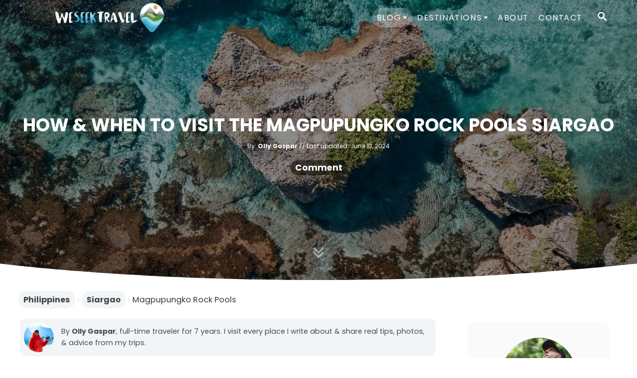

--- FILE ---
content_type: text/html; charset=UTF-8
request_url: https://www.weseektravel.com/magpupungko-rock-pools-siargao/
body_size: 32922
content:
<!DOCTYPE html><html lang="en-US" prefix="og: https://ogp.me/ns#">
	<head>
				<meta charset="UTF-8">
		<meta name="viewport" content="width=device-width, initial-scale=1.0">
		<meta http-equiv="X-UA-Compatible" content="ie=edge">
		<style>@font-face{font-family:'Poppins';font-style:italic;font-weight:400;font-display:optional;src:url(https://www.weseektravel.com/wp-content/mvt-fonts/1/Poppins/400-italic/400-italic.woff2) format('woff2');unicode-range:U+0000-00FF,U+0131,U+0152-0153,U+02BB-02BC,U+02C6,U+02DA,U+02DC,U+0304,U+0308,U+0329,U+2000-206F,U+2074,U+20AC,U+2122,U+2191,U+2193,U+2212,U+2215,U+FEFF,U+FFFD} @font-face{font-family:'Poppins';font-style:italic;font-weight:700;font-display:optional;src:url(https://www.weseektravel.com/wp-content/mvt-fonts/1/Poppins/700-italic/700-italic.woff2) format('woff2');unicode-range:U+0000-00FF,U+0131,U+0152-0153,U+02BB-02BC,U+02C6,U+02DA,U+02DC,U+0304,U+0308,U+0329,U+2000-206F,U+2074,U+20AC,U+2122,U+2191,U+2193,U+2212,U+2215,U+FEFF,U+FFFD} @font-face{font-family:'Poppins';font-style:normal;font-weight:400;font-display:optional;src:url(https://www.weseektravel.com/wp-content/mvt-fonts/1/Poppins/400-normal/400-normal.woff2) format('woff2');unicode-range:U+0000-00FF,U+0131,U+0152-0153,U+02BB-02BC,U+02C6,U+02DA,U+02DC,U+0304,U+0308,U+0329,U+2000-206F,U+2074,U+20AC,U+2122,U+2191,U+2193,U+2212,U+2215,U+FEFF,U+FFFD} @font-face{font-family:'Poppins';font-style:normal;font-weight:700;font-display:optional;src:url(https://www.weseektravel.com/wp-content/mvt-fonts/1/Poppins/700-normal/700-normal.woff2) format('woff2');unicode-range:U+0000-00FF,U+0131,U+0152-0153,U+02BB-02BC,U+02C6,U+02DA,U+02DC,U+0304,U+0308,U+0329,U+2000-206F,U+2074,U+20AC,U+2122,U+2191,U+2193,U+2212,U+2215,U+FEFF,U+FFFD}</style><style>@font-face{font-family:'Poppins';font-style:italic;font-weight:400;font-display:optional;src:url(https://www.weseektravel.com/wp-content/mvt-fonts/1/Poppins/400-italic/400-italic.woff2) format('woff2');unicode-range:U+0000-00FF,U+0131,U+0152-0153,U+02BB-02BC,U+02C6,U+02DA,U+02DC,U+0304,U+0308,U+0329,U+2000-206F,U+2074,U+20AC,U+2122,U+2191,U+2193,U+2212,U+2215,U+FEFF,U+FFFD} @font-face{font-family:'Poppins';font-style:italic;font-weight:700;font-display:optional;src:url(https://www.weseektravel.com/wp-content/mvt-fonts/1/Poppins/700-italic/700-italic.woff2) format('woff2');unicode-range:U+0000-00FF,U+0131,U+0152-0153,U+02BB-02BC,U+02C6,U+02DA,U+02DC,U+0304,U+0308,U+0329,U+2000-206F,U+2074,U+20AC,U+2122,U+2191,U+2193,U+2212,U+2215,U+FEFF,U+FFFD} @font-face{font-family:'Poppins';font-style:normal;font-weight:400;font-display:optional;src:url(https://www.weseektravel.com/wp-content/mvt-fonts/1/Poppins/400-normal/400-normal.woff2) format('woff2');unicode-range:U+0000-00FF,U+0131,U+0152-0153,U+02BB-02BC,U+02C6,U+02DA,U+02DC,U+0304,U+0308,U+0329,U+2000-206F,U+2074,U+20AC,U+2122,U+2191,U+2193,U+2212,U+2215,U+FEFF,U+FFFD} @font-face{font-family:'Poppins';font-style:normal;font-weight:700;font-display:optional;src:url(https://www.weseektravel.com/wp-content/mvt-fonts/1/Poppins/700-normal/700-normal.woff2) format('woff2');unicode-range:U+0000-00FF,U+0131,U+0152-0153,U+02BB-02BC,U+02C6,U+02DA,U+02DC,U+0304,U+0308,U+0329,U+2000-206F,U+2074,U+20AC,U+2122,U+2191,U+2193,U+2212,U+2215,U+FEFF,U+FFFD}</style>
<!-- Search Engine Optimization by Rank Math - https://rankmath.com/ -->
<title>How &amp; When to Visit the Magpupungko Rock Pools Siargao</title><link rel="preload" href="https://www.weseektravel.com/wp-content/uploads/2023/10/olly-gaspar1-optim-1-3-copy.jpg" as="image"><link rel="preload" href="https://www.weseektravel.com/wp-content/uploads/2023/11/skip-1.svg" as="image"><link rel="preload" href="https://www.weseektravel.com/wp-content/uploads/2022/12/we-seek-travel-logo-white.webp" as="image"><link rel="preload" href="https://www.weseektravel.com/wp-content/uploads/2021/11/magpupungko-rock-pools-siargao-main-1.jpg" as="image" imagesrcset="https://www.weseektravel.com/wp-content/uploads/2021/11/magpupungko-rock-pools-siargao-main-1.jpg 1200w, https://www.weseektravel.com/wp-content/uploads/2021/11/magpupungko-rock-pools-siargao-main-1-300x188.jpg 300w, https://www.weseektravel.com/wp-content/uploads/2021/11/magpupungko-rock-pools-siargao-main-1-1024x640.jpg 1024w, https://www.weseektravel.com/wp-content/uploads/2021/11/magpupungko-rock-pools-siargao-main-1-150x94.jpg 150w, https://www.weseektravel.com/wp-content/uploads/2021/11/magpupungko-rock-pools-siargao-main-1-768x480.jpg 768w, https://www.weseektravel.com/wp-content/uploads/2021/11/magpupungko-rock-pools-siargao-main-1-960x600.jpg 960w, https://www.weseektravel.com/wp-content/uploads/2021/11/magpupungko-rock-pools-siargao-main-1-1080x675.jpg 1080w" imagesizes="(max-width: 760px) calc(100vw - 40px), 720px" fetchpriority="high"><link rel="preload" href="https://www.weseektravel.com/wp-content/uploads/2023/11/skip-1.svg" as="image" fetchpriority="high"><link rel="preload" href="https://www.weseektravel.com/wp-content/uploads/2023/10/olly-gaspar1-optim-1-3-copy.jpg" as="image" fetchpriority="high"><link rel="preload" href="/wp-content/mvt-fonts/1/Poppins/400-normal/400-normal.woff2" as="font" type="font/woff2" crossorigin><link rel="preload" href="/wp-content/mvt-fonts/1/Poppins/700-normal/700-normal.woff2" as="font" type="font/woff2" crossorigin><link rel="preload" href="/wp-content/mvt-fonts/1/Poppins/400-italic/400-italic.woff2" as="font" type="font/woff2" crossorigin>
<meta name="description" content="Learn how to visit Magpupungko Rock Pools on Siargao to swim in a crystal clear lagoon pool near a white sand beach. Tips, photos, &amp; directions."/>
<meta name="robots" content="follow, index, max-snippet:-1, max-video-preview:-1, max-image-preview:large"/>
<link rel="canonical" href="https://www.weseektravel.com/magpupungko-rock-pools-siargao/" />
<meta property="og:locale" content="en_US" />
<meta property="og:type" content="article" />
<meta property="og:title" content="How &amp; When to Visit the Magpupungko Rock Pools Siargao" />
<meta property="og:description" content="Learn how to visit Magpupungko Rock Pools on Siargao to swim in a crystal clear lagoon pool near a white sand beach. Tips, photos, &amp; directions." />
<meta property="og:url" content="https://www.weseektravel.com/magpupungko-rock-pools-siargao/" />
<meta property="og:site_name" content="We Seek Travel" />
<meta property="article:publisher" content="https://www.facebook.com/weseektravel/" />
<meta property="article:tag" content="Beaches" />
<meta property="article:section" content="Siargao" />
<meta property="og:updated_time" content="2024-06-13T08:47:00-04:00" />
<meta property="og:image" content="https://www.weseektravel.com/wp-content/uploads/2021/11/magpupungko-rock-pools-siargao-main-1.jpg" />
<meta property="og:image:secure_url" content="https://www.weseektravel.com/wp-content/uploads/2021/11/magpupungko-rock-pools-siargao-main-1.jpg" />
<meta property="og:image:width" content="1200" />
<meta property="og:image:height" content="750" />
<meta property="og:image:alt" content="Magpupungko Rock Pools Siargao Island, Philippines" />
<meta property="og:image:type" content="image/jpeg" />
<meta property="article:published_time" content="2021-11-03T08:36:02-04:00" />
<meta property="article:modified_time" content="2024-06-13T08:47:00-04:00" />
<meta name="twitter:card" content="summary_large_image" />
<meta name="twitter:title" content="How &amp; When to Visit the Magpupungko Rock Pools Siargao" />
<meta name="twitter:description" content="Learn how to visit Magpupungko Rock Pools on Siargao to swim in a crystal clear lagoon pool near a white sand beach. Tips, photos, &amp; directions." />
<meta name="twitter:site" content="@weseektravel" />
<meta name="twitter:creator" content="@weseektravel" />
<meta name="twitter:image" content="https://www.weseektravel.com/wp-content/uploads/2021/11/magpupungko-rock-pools-siargao-main-1.jpg" />
<meta name="twitter:label1" content="Written by" />
<meta name="twitter:data1" content="Olly Gaspar" />
<meta name="twitter:label2" content="Time to read" />
<meta name="twitter:data2" content="5 minutes" />
<script type="application/ld+json" class="rank-math-schema">{"@context":"https://schema.org","@graph":[{"@type":"Organization","@id":"https://www.weseektravel.com/#organization","name":"We Seek Travel","url":"https://www.weseektravel.com/","sameAs":["https://www.facebook.com/weseektravel/","https://twitter.com/weseektravel","https://www.pinterest.com/weseektravel_/"],"email":"olly@weseektravel.com","logo":{"@type":"ImageObject","@id":"https://www.weseektravel.com/#logo","url":"https://www.weseektravel.com/wp-content/uploads/2024/01/we-seek-travel-logo-olly-gaspar.jpg","contentUrl":"https://www.weseektravel.com/wp-content/uploads/2024/01/we-seek-travel-logo-olly-gaspar.jpg","caption":"We Seek Travel","inLanguage":"en-US","width":"1240","height":"1240"},"description":"We Seek Travel is an adventure travel blog founded by Olly Gaspar, an adventure traveler from Australia. He spent seven years traveling the world full-time, sharing his first-hand experiences &amp; photography in over 800 travel guides covering unique travel itineraries, epic hiking routes, fun tour ideas, packing &amp; gear ideas, &amp; interesting places to stay."},{"@type":"WebSite","@id":"https://www.weseektravel.com/#website","url":"https://www.weseektravel.com","name":"We Seek Travel","publisher":{"@id":"https://www.weseektravel.com/#organization"},"inLanguage":"en-US"},{"@type":"ImageObject","@id":"https://www.weseektravel.com/wp-content/uploads/2021/11/magpupungko-rock-pools-siargao-main-1.jpg","url":"https://www.weseektravel.com/wp-content/uploads/2021/11/magpupungko-rock-pools-siargao-main-1.jpg","width":"1200","height":"750","caption":"Magpupungko Rock Pools Siargao Island, Philippines","inLanguage":"en-US"},{"@type":"BreadcrumbList","@id":"https://www.weseektravel.com/magpupungko-rock-pools-siargao/#breadcrumb","itemListElement":[{"@type":"ListItem","position":"1","item":{"@id":"https://www.weseektravel.com/","name":"Home"}},{"@type":"ListItem","position":"2","item":{"@id":"https://www.weseektravel.com/category/philippines/","name":"Philippines"}},{"@type":"ListItem","position":"3","item":{"@id":"https://www.weseektravel.com/category/philippines/siargao/","name":"Siargao"}},{"@type":"ListItem","position":"4","item":{"@id":"https://www.weseektravel.com/magpupungko-rock-pools-siargao/","name":"Magpupungko Rock Pools"}}]},{"@type":"WebPage","@id":"https://www.weseektravel.com/magpupungko-rock-pools-siargao/#webpage","url":"https://www.weseektravel.com/magpupungko-rock-pools-siargao/","name":"How &amp; When to Visit the Magpupungko Rock Pools Siargao","datePublished":"2021-11-03T08:36:02-04:00","dateModified":"2024-06-13T08:47:00-04:00","isPartOf":{"@id":"https://www.weseektravel.com/#website"},"primaryImageOfPage":{"@id":"https://www.weseektravel.com/wp-content/uploads/2021/11/magpupungko-rock-pools-siargao-main-1.jpg"},"inLanguage":"en-US","breadcrumb":{"@id":"https://www.weseektravel.com/magpupungko-rock-pools-siargao/#breadcrumb"}},{"@type":"Person","@id":"https://www.weseektravel.com/author/ollygaspar/","name":"Olly Gaspar","url":"https://www.weseektravel.com/author/ollygaspar/","image":{"@type":"ImageObject","@id":"https://secure.gravatar.com/avatar/e492dd06cac3074754c56a74bced67aa9149c2b599533a604244448b30740f6d?s=96&amp;r=g","url":"https://secure.gravatar.com/avatar/e492dd06cac3074754c56a74bced67aa9149c2b599533a604244448b30740f6d?s=96&amp;r=g","caption":"Olly Gaspar","inLanguage":"en-US"},"sameAs":["https://www.weseektravel.com/about/","https://twitter.com/weseektravel","https://www.instagram.com/ollygaspar/","https://www.pinterest.com/weseektravel_/"],"worksFor":{"@id":"https://www.weseektravel.com/#organization"}},{"@type":"BlogPosting","headline":"How &amp; When to Visit the Magpupungko Rock Pools Siargao","keywords":"Magpupungko, magpupungko rock pools , magpupungko siargao, magpupungko beach","datePublished":"2021-11-03T08:36:02-04:00","dateModified":"2024-06-13T08:47:00-04:00","articleSection":"Philippines, Siargao","author":{"@id":"https://www.weseektravel.com/author/ollygaspar/","name":"Olly Gaspar"},"publisher":{"@id":"https://www.weseektravel.com/#organization"},"description":"Learn how to visit Magpupungko Rock Pools on Siargao to swim in a crystal clear lagoon pool near a white sand beach. Tips, photos, &amp; directions.","name":"How &amp; When to Visit the Magpupungko Rock Pools Siargao","@id":"https://www.weseektravel.com/magpupungko-rock-pools-siargao/#richSnippet","isPartOf":{"@id":"https://www.weseektravel.com/magpupungko-rock-pools-siargao/#webpage"},"image":{"@id":"https://www.weseektravel.com/wp-content/uploads/2021/11/magpupungko-rock-pools-siargao-main-1.jpg"},"inLanguage":"en-US","mainEntityOfPage":{"@id":"https://www.weseektravel.com/magpupungko-rock-pools-siargao/#webpage"}}]}</script>
<!-- /Rank Math WordPress SEO plugin -->

<link rel='dns-prefetch' href='//scripts.mediavine.com' />
<link rel='dns-prefetch' href='//www.googletagmanager.com' />
<link rel="alternate" type="application/rss+xml" title="We Seek Travel &raquo; Feed" href="https://www.weseektravel.com/feed/" />
<link rel="alternate" type="application/rss+xml" title="We Seek Travel &raquo; Comments Feed" href="https://www.weseektravel.com/comments/feed/" />
<link rel="alternate" type="application/rss+xml" title="We Seek Travel &raquo; How &amp; When to Visit the Magpupungko Rock Pools Siargao Comments Feed" href="https://www.weseektravel.com/magpupungko-rock-pools-siargao/feed/" />
<style type="text/css" id="mv-trellis-custom-css">:root{--mv-trellis-color-link:var(--mv-trellis-color-primary);--mv-trellis-color-link-hover:var(--mv-trellis-color-secondary);--mv-trellis-font-body:Poppins,sans-serif;--mv-trellis-font-heading:Poppins,sans-serif;--mv-trellis-font-size-ex-sm:0.750375rem;--mv-trellis-font-size-sm:0.984375rem;--mv-trellis-font-size:1.125rem;--mv-trellis-font-size-lg:1.265625rem;--mv-trellis-color-primary:#0B7FA2;--mv-trellis-color-secondary:#0b617b;--mv-trellis-max-logo-size:75px;--mv-trellis-gutter-small:10px;--mv-trellis-gutter:20px;--mv-trellis-gutter-double:40px;--mv-trellis-gutter-large:50px;}</style><style id='wp-img-auto-sizes-contain-inline-css' type='text/css'>
img:is([sizes=auto i],[sizes^="auto," i]){contain-intrinsic-size:3000px 1500px}
/*# sourceURL=wp-img-auto-sizes-contain-inline-css */
</style>
<style id='wp-block-library-inline-css' type='text/css'>
:root{--wp-block-synced-color:#7a00df;--wp-block-synced-color--rgb:122,0,223;--wp-bound-block-color:var(--wp-block-synced-color);--wp-editor-canvas-background:#ddd;--wp-admin-theme-color:#007cba;--wp-admin-theme-color--rgb:0,124,186;--wp-admin-theme-color-darker-10:#006ba1;--wp-admin-theme-color-darker-10--rgb:0,107,160.5;--wp-admin-theme-color-darker-20:#005a87;--wp-admin-theme-color-darker-20--rgb:0,90,135;--wp-admin-border-width-focus:2px}@media (min-resolution:192dpi){:root{--wp-admin-border-width-focus:1.5px}}.wp-element-button{cursor:pointer}:root .has-very-light-gray-background-color{background-color:#eee}:root .has-very-dark-gray-background-color{background-color:#313131}:root .has-very-light-gray-color{color:#eee}:root .has-very-dark-gray-color{color:#313131}:root .has-vivid-green-cyan-to-vivid-cyan-blue-gradient-background{background:linear-gradient(135deg,#00d084,#0693e3)}:root .has-purple-crush-gradient-background{background:linear-gradient(135deg,#34e2e4,#4721fb 50%,#ab1dfe)}:root .has-hazy-dawn-gradient-background{background:linear-gradient(135deg,#faaca8,#dad0ec)}:root .has-subdued-olive-gradient-background{background:linear-gradient(135deg,#fafae1,#67a671)}:root .has-atomic-cream-gradient-background{background:linear-gradient(135deg,#fdd79a,#004a59)}:root .has-nightshade-gradient-background{background:linear-gradient(135deg,#330968,#31cdcf)}:root .has-midnight-gradient-background{background:linear-gradient(135deg,#020381,#2874fc)}:root{--wp--preset--font-size--normal:16px;--wp--preset--font-size--huge:42px}.has-regular-font-size{font-size:1em}.has-larger-font-size{font-size:2.625em}.has-normal-font-size{font-size:var(--wp--preset--font-size--normal)}.has-huge-font-size{font-size:var(--wp--preset--font-size--huge)}.has-text-align-center{text-align:center}.has-text-align-left{text-align:left}.has-text-align-right{text-align:right}.has-fit-text{white-space:nowrap!important}#end-resizable-editor-section{display:none}.aligncenter{clear:both}.items-justified-left{justify-content:flex-start}.items-justified-center{justify-content:center}.items-justified-right{justify-content:flex-end}.items-justified-space-between{justify-content:space-between}.screen-reader-text{border:0;clip-path:inset(50%);height:1px;margin:-1px;overflow:hidden;padding:0;position:absolute;width:1px;word-wrap:normal!important}.screen-reader-text:focus{background-color:#ddd;clip-path:none;color:#444;display:block;font-size:1em;height:auto;left:5px;line-height:normal;padding:15px 23px 14px;text-decoration:none;top:5px;width:auto;z-index:100000}html :where(.has-border-color){border-style:solid}html :where([style*=border-top-color]){border-top-style:solid}html :where([style*=border-right-color]){border-right-style:solid}html :where([style*=border-bottom-color]){border-bottom-style:solid}html :where([style*=border-left-color]){border-left-style:solid}html :where([style*=border-width]){border-style:solid}html :where([style*=border-top-width]){border-top-style:solid}html :where([style*=border-right-width]){border-right-style:solid}html :where([style*=border-bottom-width]){border-bottom-style:solid}html :where([style*=border-left-width]){border-left-style:solid}html :where(img[class*=wp-image-]){height:auto;max-width:100%}:where(figure){margin:0 0 1em}html :where(.is-position-sticky){--wp-admin--admin-bar--position-offset:var(--wp-admin--admin-bar--height,0px)}@media screen and (max-width:600px){html :where(.is-position-sticky){--wp-admin--admin-bar--position-offset:0px}}

/*# sourceURL=wp-block-library-inline-css */
</style><style id='wp-block-heading-inline-css' type='text/css'>
h1:where(.wp-block-heading).has-background,h2:where(.wp-block-heading).has-background,h3:where(.wp-block-heading).has-background,h4:where(.wp-block-heading).has-background,h5:where(.wp-block-heading).has-background,h6:where(.wp-block-heading).has-background{padding:1.25em 2.375em}h1.has-text-align-left[style*=writing-mode]:where([style*=vertical-lr]),h1.has-text-align-right[style*=writing-mode]:where([style*=vertical-rl]),h2.has-text-align-left[style*=writing-mode]:where([style*=vertical-lr]),h2.has-text-align-right[style*=writing-mode]:where([style*=vertical-rl]),h3.has-text-align-left[style*=writing-mode]:where([style*=vertical-lr]),h3.has-text-align-right[style*=writing-mode]:where([style*=vertical-rl]),h4.has-text-align-left[style*=writing-mode]:where([style*=vertical-lr]),h4.has-text-align-right[style*=writing-mode]:where([style*=vertical-rl]),h5.has-text-align-left[style*=writing-mode]:where([style*=vertical-lr]),h5.has-text-align-right[style*=writing-mode]:where([style*=vertical-rl]),h6.has-text-align-left[style*=writing-mode]:where([style*=vertical-lr]),h6.has-text-align-right[style*=writing-mode]:where([style*=vertical-rl]){rotate:180deg}
/*# sourceURL=https://www.weseektravel.com/wp-includes/blocks/heading/style.min.css */
</style>
<style id='wp-block-image-inline-css' type='text/css'>
.wp-block-image>a,.wp-block-image>figure>a{display:inline-block}.wp-block-image img{box-sizing:border-box;height:auto;max-width:100%;vertical-align:bottom}@media not (prefers-reduced-motion){.wp-block-image img.hide{visibility:hidden}.wp-block-image img.show{animation:show-content-image .4s}}.wp-block-image[style*=border-radius] img,.wp-block-image[style*=border-radius]>a{border-radius:inherit}.wp-block-image.has-custom-border img{box-sizing:border-box}.wp-block-image.aligncenter{text-align:center}.wp-block-image.alignfull>a,.wp-block-image.alignwide>a{width:100%}.wp-block-image.alignfull img,.wp-block-image.alignwide img{height:auto;width:100%}.wp-block-image .aligncenter,.wp-block-image .alignleft,.wp-block-image .alignright,.wp-block-image.aligncenter,.wp-block-image.alignleft,.wp-block-image.alignright{display:table}.wp-block-image .aligncenter>figcaption,.wp-block-image .alignleft>figcaption,.wp-block-image .alignright>figcaption,.wp-block-image.aligncenter>figcaption,.wp-block-image.alignleft>figcaption,.wp-block-image.alignright>figcaption{caption-side:bottom;display:table-caption}.wp-block-image .alignleft{float:left;margin:.5em 1em .5em 0}.wp-block-image .alignright{float:right;margin:.5em 0 .5em 1em}.wp-block-image .aligncenter{margin-left:auto;margin-right:auto}.wp-block-image :where(figcaption){margin-bottom:1em;margin-top:.5em}.wp-block-image.is-style-circle-mask img{border-radius:9999px}@supports ((-webkit-mask-image:none) or (mask-image:none)) or (-webkit-mask-image:none){.wp-block-image.is-style-circle-mask img{border-radius:0;-webkit-mask-image:url('data:image/svg+xml;utf8,<svg viewBox="0 0 100 100" xmlns="http://www.w3.org/2000/svg"><circle cx="50" cy="50" r="50"/></svg>');mask-image:url('data:image/svg+xml;utf8,<svg viewBox="0 0 100 100" xmlns="http://www.w3.org/2000/svg"><circle cx="50" cy="50" r="50"/></svg>');mask-mode:alpha;-webkit-mask-position:center;mask-position:center;-webkit-mask-repeat:no-repeat;mask-repeat:no-repeat;-webkit-mask-size:contain;mask-size:contain}}:root :where(.wp-block-image.is-style-rounded img,.wp-block-image .is-style-rounded img){border-radius:9999px}.wp-block-image figure{margin:0}.wp-lightbox-container{display:flex;flex-direction:column;position:relative}.wp-lightbox-container img{cursor:zoom-in}.wp-lightbox-container img:hover+button{opacity:1}.wp-lightbox-container button{align-items:center;backdrop-filter:blur(16px) saturate(180%);background-color:#5a5a5a40;border:none;border-radius:4px;cursor:zoom-in;display:flex;height:20px;justify-content:center;opacity:0;padding:0;position:absolute;right:16px;text-align:center;top:16px;width:20px;z-index:100}@media not (prefers-reduced-motion){.wp-lightbox-container button{transition:opacity .2s ease}}.wp-lightbox-container button:focus-visible{outline:3px auto #5a5a5a40;outline:3px auto -webkit-focus-ring-color;outline-offset:3px}.wp-lightbox-container button:hover{cursor:pointer;opacity:1}.wp-lightbox-container button:focus{opacity:1}.wp-lightbox-container button:focus,.wp-lightbox-container button:hover,.wp-lightbox-container button:not(:hover):not(:active):not(.has-background){background-color:#5a5a5a40;border:none}.wp-lightbox-overlay{box-sizing:border-box;cursor:zoom-out;height:100vh;left:0;overflow:hidden;position:fixed;top:0;visibility:hidden;width:100%;z-index:100000}.wp-lightbox-overlay .close-button{align-items:center;cursor:pointer;display:flex;justify-content:center;min-height:40px;min-width:40px;padding:0;position:absolute;right:calc(env(safe-area-inset-right) + 16px);top:calc(env(safe-area-inset-top) + 16px);z-index:5000000}.wp-lightbox-overlay .close-button:focus,.wp-lightbox-overlay .close-button:hover,.wp-lightbox-overlay .close-button:not(:hover):not(:active):not(.has-background){background:none;border:none}.wp-lightbox-overlay .lightbox-image-container{height:var(--wp--lightbox-container-height);left:50%;overflow:hidden;position:absolute;top:50%;transform:translate(-50%,-50%);transform-origin:top left;width:var(--wp--lightbox-container-width);z-index:9999999999}.wp-lightbox-overlay .wp-block-image{align-items:center;box-sizing:border-box;display:flex;height:100%;justify-content:center;margin:0;position:relative;transform-origin:0 0;width:100%;z-index:3000000}.wp-lightbox-overlay .wp-block-image img{height:var(--wp--lightbox-image-height);min-height:var(--wp--lightbox-image-height);min-width:var(--wp--lightbox-image-width);width:var(--wp--lightbox-image-width)}.wp-lightbox-overlay .wp-block-image figcaption{display:none}.wp-lightbox-overlay button{background:none;border:none}.wp-lightbox-overlay .scrim{background-color:#fff;height:100%;opacity:.9;position:absolute;width:100%;z-index:2000000}.wp-lightbox-overlay.active{visibility:visible}@media not (prefers-reduced-motion){.wp-lightbox-overlay.active{animation:turn-on-visibility .25s both}.wp-lightbox-overlay.active img{animation:turn-on-visibility .35s both}.wp-lightbox-overlay.show-closing-animation:not(.active){animation:turn-off-visibility .35s both}.wp-lightbox-overlay.show-closing-animation:not(.active) img{animation:turn-off-visibility .25s both}.wp-lightbox-overlay.zoom.active{animation:none;opacity:1;visibility:visible}.wp-lightbox-overlay.zoom.active .lightbox-image-container{animation:lightbox-zoom-in .4s}.wp-lightbox-overlay.zoom.active .lightbox-image-container img{animation:none}.wp-lightbox-overlay.zoom.active .scrim{animation:turn-on-visibility .4s forwards}.wp-lightbox-overlay.zoom.show-closing-animation:not(.active){animation:none}.wp-lightbox-overlay.zoom.show-closing-animation:not(.active) .lightbox-image-container{animation:lightbox-zoom-out .4s}.wp-lightbox-overlay.zoom.show-closing-animation:not(.active) .lightbox-image-container img{animation:none}.wp-lightbox-overlay.zoom.show-closing-animation:not(.active) .scrim{animation:turn-off-visibility .4s forwards}}@keyframes show-content-image{0%{visibility:hidden}99%{visibility:hidden}to{visibility:visible}}@keyframes turn-on-visibility{0%{opacity:0}to{opacity:1}}@keyframes turn-off-visibility{0%{opacity:1;visibility:visible}99%{opacity:0;visibility:visible}to{opacity:0;visibility:hidden}}@keyframes lightbox-zoom-in{0%{transform:translate(calc((-100vw + var(--wp--lightbox-scrollbar-width))/2 + var(--wp--lightbox-initial-left-position)),calc(-50vh + var(--wp--lightbox-initial-top-position))) scale(var(--wp--lightbox-scale))}to{transform:translate(-50%,-50%) scale(1)}}@keyframes lightbox-zoom-out{0%{transform:translate(-50%,-50%) scale(1);visibility:visible}99%{visibility:visible}to{transform:translate(calc((-100vw + var(--wp--lightbox-scrollbar-width))/2 + var(--wp--lightbox-initial-left-position)),calc(-50vh + var(--wp--lightbox-initial-top-position))) scale(var(--wp--lightbox-scale));visibility:hidden}}
/*# sourceURL=https://www.weseektravel.com/wp-includes/blocks/image/style.min.css */
</style>
<style id='wp-block-list-inline-css' type='text/css'>
ol,ul{box-sizing:border-box}:root :where(.wp-block-list.has-background){padding:1.25em 2.375em}
/*# sourceURL=https://www.weseektravel.com/wp-includes/blocks/list/style.min.css */
</style>
<style id='wp-block-columns-inline-css' type='text/css'>
.wp-block-columns{box-sizing:border-box;display:flex;flex-wrap:wrap!important}@media (min-width:782px){.wp-block-columns{flex-wrap:nowrap!important}}.wp-block-columns{align-items:normal!important}.wp-block-columns.are-vertically-aligned-top{align-items:flex-start}.wp-block-columns.are-vertically-aligned-center{align-items:center}.wp-block-columns.are-vertically-aligned-bottom{align-items:flex-end}@media (max-width:781px){.wp-block-columns:not(.is-not-stacked-on-mobile)>.wp-block-column{flex-basis:100%!important}}@media (min-width:782px){.wp-block-columns:not(.is-not-stacked-on-mobile)>.wp-block-column{flex-basis:0;flex-grow:1}.wp-block-columns:not(.is-not-stacked-on-mobile)>.wp-block-column[style*=flex-basis]{flex-grow:0}}.wp-block-columns.is-not-stacked-on-mobile{flex-wrap:nowrap!important}.wp-block-columns.is-not-stacked-on-mobile>.wp-block-column{flex-basis:0;flex-grow:1}.wp-block-columns.is-not-stacked-on-mobile>.wp-block-column[style*=flex-basis]{flex-grow:0}:where(.wp-block-columns){margin-bottom:1.75em}:where(.wp-block-columns.has-background){padding:1.25em 2.375em}.wp-block-column{flex-grow:1;min-width:0;overflow-wrap:break-word;word-break:break-word}.wp-block-column.is-vertically-aligned-top{align-self:flex-start}.wp-block-column.is-vertically-aligned-center{align-self:center}.wp-block-column.is-vertically-aligned-bottom{align-self:flex-end}.wp-block-column.is-vertically-aligned-stretch{align-self:stretch}.wp-block-column.is-vertically-aligned-bottom,.wp-block-column.is-vertically-aligned-center,.wp-block-column.is-vertically-aligned-top{width:100%}
/*# sourceURL=https://www.weseektravel.com/wp-includes/blocks/columns/style.min.css */
</style>
<style id='wp-block-group-inline-css' type='text/css'>
.wp-block-group{box-sizing:border-box}:where(.wp-block-group.wp-block-group-is-layout-constrained){position:relative}
/*# sourceURL=https://www.weseektravel.com/wp-includes/blocks/group/style.min.css */
</style>
<style id='wp-block-paragraph-inline-css' type='text/css'>
.is-small-text{font-size:.875em}.is-regular-text{font-size:1em}.is-large-text{font-size:2.25em}.is-larger-text{font-size:3em}.has-drop-cap:not(:focus):first-letter{float:left;font-size:8.4em;font-style:normal;font-weight:100;line-height:.68;margin:.05em .1em 0 0;text-transform:uppercase}body.rtl .has-drop-cap:not(:focus):first-letter{float:none;margin-left:.1em}p.has-drop-cap.has-background{overflow:hidden}:root :where(p.has-background){padding:1.25em 2.375em}:where(p.has-text-color:not(.has-link-color)) a{color:inherit}p.has-text-align-left[style*="writing-mode:vertical-lr"],p.has-text-align-right[style*="writing-mode:vertical-rl"]{rotate:180deg}
/*# sourceURL=https://www.weseektravel.com/wp-includes/blocks/paragraph/style.min.css */
</style>
<style id='global-styles-inline-css' type='text/css'>
:root{--wp--preset--aspect-ratio--square: 1;--wp--preset--aspect-ratio--4-3: 4/3;--wp--preset--aspect-ratio--3-4: 3/4;--wp--preset--aspect-ratio--3-2: 3/2;--wp--preset--aspect-ratio--2-3: 2/3;--wp--preset--aspect-ratio--16-9: 16/9;--wp--preset--aspect-ratio--9-16: 9/16;--wp--preset--color--black: #000000;--wp--preset--color--cyan-bluish-gray: #abb8c3;--wp--preset--color--white: #ffffff;--wp--preset--color--pale-pink: #f78da7;--wp--preset--color--vivid-red: #cf2e2e;--wp--preset--color--luminous-vivid-orange: #ff6900;--wp--preset--color--luminous-vivid-amber: #fcb900;--wp--preset--color--light-green-cyan: #7bdcb5;--wp--preset--color--vivid-green-cyan: #00d084;--wp--preset--color--pale-cyan-blue: #8ed1fc;--wp--preset--color--vivid-cyan-blue: #0693e3;--wp--preset--color--vivid-purple: #9b51e0;--wp--preset--gradient--vivid-cyan-blue-to-vivid-purple: linear-gradient(135deg,rgb(6,147,227) 0%,rgb(155,81,224) 100%);--wp--preset--gradient--light-green-cyan-to-vivid-green-cyan: linear-gradient(135deg,rgb(122,220,180) 0%,rgb(0,208,130) 100%);--wp--preset--gradient--luminous-vivid-amber-to-luminous-vivid-orange: linear-gradient(135deg,rgb(252,185,0) 0%,rgb(255,105,0) 100%);--wp--preset--gradient--luminous-vivid-orange-to-vivid-red: linear-gradient(135deg,rgb(255,105,0) 0%,rgb(207,46,46) 100%);--wp--preset--gradient--very-light-gray-to-cyan-bluish-gray: linear-gradient(135deg,rgb(238,238,238) 0%,rgb(169,184,195) 100%);--wp--preset--gradient--cool-to-warm-spectrum: linear-gradient(135deg,rgb(74,234,220) 0%,rgb(151,120,209) 20%,rgb(207,42,186) 40%,rgb(238,44,130) 60%,rgb(251,105,98) 80%,rgb(254,248,76) 100%);--wp--preset--gradient--blush-light-purple: linear-gradient(135deg,rgb(255,206,236) 0%,rgb(152,150,240) 100%);--wp--preset--gradient--blush-bordeaux: linear-gradient(135deg,rgb(254,205,165) 0%,rgb(254,45,45) 50%,rgb(107,0,62) 100%);--wp--preset--gradient--luminous-dusk: linear-gradient(135deg,rgb(255,203,112) 0%,rgb(199,81,192) 50%,rgb(65,88,208) 100%);--wp--preset--gradient--pale-ocean: linear-gradient(135deg,rgb(255,245,203) 0%,rgb(182,227,212) 50%,rgb(51,167,181) 100%);--wp--preset--gradient--electric-grass: linear-gradient(135deg,rgb(202,248,128) 0%,rgb(113,206,126) 100%);--wp--preset--gradient--midnight: linear-gradient(135deg,rgb(2,3,129) 0%,rgb(40,116,252) 100%);--wp--preset--font-size--small: 13px;--wp--preset--font-size--medium: 20px;--wp--preset--font-size--large: 36px;--wp--preset--font-size--x-large: 42px;--wp--preset--spacing--20: 0.44rem;--wp--preset--spacing--30: 0.67rem;--wp--preset--spacing--40: 1rem;--wp--preset--spacing--50: 1.5rem;--wp--preset--spacing--60: 2.25rem;--wp--preset--spacing--70: 3.38rem;--wp--preset--spacing--80: 5.06rem;--wp--preset--shadow--natural: 6px 6px 9px rgba(0, 0, 0, 0.2);--wp--preset--shadow--deep: 12px 12px 50px rgba(0, 0, 0, 0.4);--wp--preset--shadow--sharp: 6px 6px 0px rgba(0, 0, 0, 0.2);--wp--preset--shadow--outlined: 6px 6px 0px -3px rgb(255, 255, 255), 6px 6px rgb(0, 0, 0);--wp--preset--shadow--crisp: 6px 6px 0px rgb(0, 0, 0);}:where(.is-layout-flex){gap: 0.5em;}:where(.is-layout-grid){gap: 0.5em;}body .is-layout-flex{display: flex;}.is-layout-flex{flex-wrap: wrap;align-items: center;}.is-layout-flex > :is(*, div){margin: 0;}body .is-layout-grid{display: grid;}.is-layout-grid > :is(*, div){margin: 0;}:where(.wp-block-columns.is-layout-flex){gap: 2em;}:where(.wp-block-columns.is-layout-grid){gap: 2em;}:where(.wp-block-post-template.is-layout-flex){gap: 1.25em;}:where(.wp-block-post-template.is-layout-grid){gap: 1.25em;}.has-black-color{color: var(--wp--preset--color--black) !important;}.has-cyan-bluish-gray-color{color: var(--wp--preset--color--cyan-bluish-gray) !important;}.has-white-color{color: var(--wp--preset--color--white) !important;}.has-pale-pink-color{color: var(--wp--preset--color--pale-pink) !important;}.has-vivid-red-color{color: var(--wp--preset--color--vivid-red) !important;}.has-luminous-vivid-orange-color{color: var(--wp--preset--color--luminous-vivid-orange) !important;}.has-luminous-vivid-amber-color{color: var(--wp--preset--color--luminous-vivid-amber) !important;}.has-light-green-cyan-color{color: var(--wp--preset--color--light-green-cyan) !important;}.has-vivid-green-cyan-color{color: var(--wp--preset--color--vivid-green-cyan) !important;}.has-pale-cyan-blue-color{color: var(--wp--preset--color--pale-cyan-blue) !important;}.has-vivid-cyan-blue-color{color: var(--wp--preset--color--vivid-cyan-blue) !important;}.has-vivid-purple-color{color: var(--wp--preset--color--vivid-purple) !important;}.has-black-background-color{background-color: var(--wp--preset--color--black) !important;}.has-cyan-bluish-gray-background-color{background-color: var(--wp--preset--color--cyan-bluish-gray) !important;}.has-white-background-color{background-color: var(--wp--preset--color--white) !important;}.has-pale-pink-background-color{background-color: var(--wp--preset--color--pale-pink) !important;}.has-vivid-red-background-color{background-color: var(--wp--preset--color--vivid-red) !important;}.has-luminous-vivid-orange-background-color{background-color: var(--wp--preset--color--luminous-vivid-orange) !important;}.has-luminous-vivid-amber-background-color{background-color: var(--wp--preset--color--luminous-vivid-amber) !important;}.has-light-green-cyan-background-color{background-color: var(--wp--preset--color--light-green-cyan) !important;}.has-vivid-green-cyan-background-color{background-color: var(--wp--preset--color--vivid-green-cyan) !important;}.has-pale-cyan-blue-background-color{background-color: var(--wp--preset--color--pale-cyan-blue) !important;}.has-vivid-cyan-blue-background-color{background-color: var(--wp--preset--color--vivid-cyan-blue) !important;}.has-vivid-purple-background-color{background-color: var(--wp--preset--color--vivid-purple) !important;}.has-black-border-color{border-color: var(--wp--preset--color--black) !important;}.has-cyan-bluish-gray-border-color{border-color: var(--wp--preset--color--cyan-bluish-gray) !important;}.has-white-border-color{border-color: var(--wp--preset--color--white) !important;}.has-pale-pink-border-color{border-color: var(--wp--preset--color--pale-pink) !important;}.has-vivid-red-border-color{border-color: var(--wp--preset--color--vivid-red) !important;}.has-luminous-vivid-orange-border-color{border-color: var(--wp--preset--color--luminous-vivid-orange) !important;}.has-luminous-vivid-amber-border-color{border-color: var(--wp--preset--color--luminous-vivid-amber) !important;}.has-light-green-cyan-border-color{border-color: var(--wp--preset--color--light-green-cyan) !important;}.has-vivid-green-cyan-border-color{border-color: var(--wp--preset--color--vivid-green-cyan) !important;}.has-pale-cyan-blue-border-color{border-color: var(--wp--preset--color--pale-cyan-blue) !important;}.has-vivid-cyan-blue-border-color{border-color: var(--wp--preset--color--vivid-cyan-blue) !important;}.has-vivid-purple-border-color{border-color: var(--wp--preset--color--vivid-purple) !important;}.has-vivid-cyan-blue-to-vivid-purple-gradient-background{background: var(--wp--preset--gradient--vivid-cyan-blue-to-vivid-purple) !important;}.has-light-green-cyan-to-vivid-green-cyan-gradient-background{background: var(--wp--preset--gradient--light-green-cyan-to-vivid-green-cyan) !important;}.has-luminous-vivid-amber-to-luminous-vivid-orange-gradient-background{background: var(--wp--preset--gradient--luminous-vivid-amber-to-luminous-vivid-orange) !important;}.has-luminous-vivid-orange-to-vivid-red-gradient-background{background: var(--wp--preset--gradient--luminous-vivid-orange-to-vivid-red) !important;}.has-very-light-gray-to-cyan-bluish-gray-gradient-background{background: var(--wp--preset--gradient--very-light-gray-to-cyan-bluish-gray) !important;}.has-cool-to-warm-spectrum-gradient-background{background: var(--wp--preset--gradient--cool-to-warm-spectrum) !important;}.has-blush-light-purple-gradient-background{background: var(--wp--preset--gradient--blush-light-purple) !important;}.has-blush-bordeaux-gradient-background{background: var(--wp--preset--gradient--blush-bordeaux) !important;}.has-luminous-dusk-gradient-background{background: var(--wp--preset--gradient--luminous-dusk) !important;}.has-pale-ocean-gradient-background{background: var(--wp--preset--gradient--pale-ocean) !important;}.has-electric-grass-gradient-background{background: var(--wp--preset--gradient--electric-grass) !important;}.has-midnight-gradient-background{background: var(--wp--preset--gradient--midnight) !important;}.has-small-font-size{font-size: var(--wp--preset--font-size--small) !important;}.has-medium-font-size{font-size: var(--wp--preset--font-size--medium) !important;}.has-large-font-size{font-size: var(--wp--preset--font-size--large) !important;}.has-x-large-font-size{font-size: var(--wp--preset--font-size--x-large) !important;}
:where(.wp-block-columns.is-layout-flex){gap: 2em;}:where(.wp-block-columns.is-layout-grid){gap: 2em;}
/*# sourceURL=global-styles-inline-css */
</style>
<style id='core-block-supports-inline-css' type='text/css'>
.wp-container-core-columns-is-layout-905c269e{flex-wrap:nowrap;}.wp-container-core-columns-is-layout-9d6595d7{flex-wrap:nowrap;}
/*# sourceURL=core-block-supports-inline-css */
</style>

<style id='classic-theme-styles-inline-css' type='text/css'>
/*! This file is auto-generated */
.wp-block-button__link{color:#fff;background-color:#32373c;border-radius:9999px;box-shadow:none;text-decoration:none;padding:calc(.667em + 2px) calc(1.333em + 2px);font-size:1.125em}.wp-block-file__button{background:#32373c;color:#fff;text-decoration:none}
/*# sourceURL=/wp-includes/css/classic-themes.min.css */
</style>
<link rel='stylesheet' id='inf-font-awesome-css' href='https://www.weseektravel.com/wp-content/plugins/post-slider-and-carousel/assets/css/font-awesome.min.css?ver=3.5.3' type='text/css' media='all' />
<link rel='stylesheet' id='owl-carousel-css' href='https://www.weseektravel.com/wp-content/plugins/post-slider-and-carousel/assets/css/owl.carousel.min.css?ver=3.5.3' type='text/css' media='all' />
<link rel='stylesheet' id='psacp-public-style-css' href='https://www.weseektravel.com/wp-content/plugins/post-slider-and-carousel/assets/css/psacp-public.min.css?ver=3.5.3' type='text/css' media='all' />
<link rel='stylesheet' id='mv-trellis-css' href='https://www.weseektravel.com/wp-content/themes/mediavine-trellis/assets/dist/main.0.18.1.css?ver=0.18.1' type='text/css' media='all' />
<link rel='stylesheet' id='mv-trellis-mediavine-trellis-child-we-seek-travel-css' href='https://www.weseektravel.com/wp-content/themes/mediavine-trellis-child/assets/dist/css/main.2.0.0.css?ver=2.0.0' type='text/css' media='all' />
				<script id="mv-trellis-localModel" data-cfasync="false" defer src="[data-uri]"></script>
			<script type="text/javascript" async="async" fetchpriority="high" data-noptimize="1" data-cfasync="false" src="https://scripts.mediavine.com/tags/we-seek-travel-new-owner.js?ver=6.9" id="mv-script-wrapper-js"></script>
<script type="text/javascript" src="https://www.weseektravel.com/wp-includes/js/jquery/jquery.min.js?ver=3.7.1" id="jquery-core-js"></script>
<script type="pmdelayedscript" src="https://www.googletagmanager.com/gtag/js?id=UA-131351415-1" id="ga/js-js" data-perfmatters-type="text/javascript" data-cfasync="false" data-no-optimize="1" data-no-defer="1" data-no-minify="1"></script>
<style type="text/css" id="mv-trellis-native-ads-css">:root{--mv-trellis-color-native-ad-background: var(--mv-trellis-color-background-accent,#fafafa);}[class*="mv-trellis-native-ad"]{display:flex;flex-direction:column;text-align:center;align-items:center;padding:10px;margin:15px 0;border-top:1px solid #eee;border-bottom:1px solid #eee;background-color:var(--mv-trellis-color-native-ad-background,#fafafa)}[class*="mv-trellis-native-ad"] [data-native-type="image"]{background-repeat:no-repeat;background-size:cover;background-position:center center;}[class*="mv-trellis-native-ad"] [data-native-type="sponsoredBy"]{font-size:0.875rem;text-decoration:none;transition:color .3s ease-in-out,background-color .3s ease-in-out;}[class*="mv-trellis-native-ad"] [data-native-type="title"]{line-height:1;margin:10px 0;max-width:100%;text-decoration:none;transition:color .3s ease-in-out,background-color .3s ease-in-out;}[class*="mv-trellis-native-ad"] [data-native-type="title"],[class*="mv-trellis-native-ad"] [data-native-type="sponsoredBy"]{color:var(--mv-trellis-color-link)}[class*="mv-trellis-native-ad"] [data-native-type="title"]:hover,[class*="mv-trellis-native-ad"] [data-native-type="sponsoredBy"]:hover{color:var(--mv-trellis-color-link-hover)}[class*="mv-trellis-native-ad"] [data-native-type="body"]{max-width:100%;}[class*="mv-trellis-native-ad"] .article-read-more{display:inline-block;font-size:0.875rem;line-height:1.25;margin-left:0px;margin-top:10px;padding:10px 20px;text-align:right;text-decoration:none;text-transform:uppercase;}@media only screen and (min-width:600px){.mv-trellis-native-ad-feed,.mv-trellis-native-ad-content{flex-direction:row;padding:0;text-align:left;}.mv-trellis-native-ad-feed .native-content,.mv-trellis-native-ad-content{padding:10px}}.mv-trellis-native-ad-feed [data-native-type="image"]{max-width:100%;height:auto;}.mv-trellis-native-ad-feed .cta-container,.mv-trellis-native-ad-content .cta-container{display:flex;flex-direction:column;align-items:center;}@media only screen and (min-width:600px){.mv-trellis-native-ad-feed .cta-container,.mv-trellis-native-ad-content .cta-container{flex-direction:row;align-items: flex-end;justify-content:space-between;}}@media only screen and (min-width:600px){.mv-trellis-native-ad-content{padding:0;}.mv-trellis-native-ad-content .native-content{max-width:calc(100% - 300px);padding:15px;}}.mv-trellis-native-ad-content [data-native-type="image"]{height:300px;max-width:100%;width:300px;}.mv-trellis-native-ad-sticky-sidebar,.mv-trellis-native-ad-sidebar{font-size:var(--mv-trellis-font-size-sm,0.875rem);margin:20px 0;max-width:300px;padding:0 0 var(--mv-trellis-gutter,20px);}.mv-trellis-native-ad-sticky-sidebar [data-native-type="image"],.mv-trellis-native-ad-sticky-sidebar [data-native-type="image"]{height:300px;margin:0 auto;max-width:100%;width:300px;}.mv-trellis-native-ad-sticky-sidebar [data-native-type="body"]{padding:0 var(--mv-trellis-gutter,20px);}.mv-trellis-native-ad-sticky-sidebar [data-native-type="sponsoredBy"],.mv-trellis-native-ad-sticky-sidebar [data-native-type="sponsoredBy"]{display:inline-block}.mv-trellis-native-ad-sticky-sidebar h3,.mv-trellis-native-ad-sidebar h3 [data-native-type="title"]{margin:15px auto;width:300px;}.mv-trellis-native-ad-adhesion{background-color:transparent;flex-direction:row;height:90px;margin:0;padding:0 20px;}.mv-trellis-native-ad-adhesion [data-native-type="image"]{height:120px;margin:0 auto;max-width:100%;transform:translateY(-20px);width:120px;}.mv-trellis-native-ad-adhesion [data-native-type="sponsoredBy"],.mv-trellis-native-ad-adhesion  .article-read-more{font-size:0.75rem;}.mv-trellis-native-ad-adhesion [data-native-type="title"]{font-size:1rem;}.mv-trellis-native-ad-adhesion .native-content{display:flex;flex-direction:column;justify-content:center;padding:0 10px;text-align:left;}.mv-trellis-native-ad-adhesion .cta-container{display:flex;align-items:center;}</style>			<meta name="theme-color" content="#0b617b"/>
			<link rel="manifest" href="https://www.weseektravel.com/manifest">
		<link rel="icon" href="https://www.weseektravel.com/wp-content/uploads/2022/11/weseektravel-icon-512x512-2-96x96.png" sizes="32x32" />
<link rel="icon" href="https://www.weseektravel.com/wp-content/uploads/2022/11/weseektravel-icon-512x512-2-300x300.png" sizes="192x192" />
<link rel="apple-touch-icon" href="https://www.weseektravel.com/wp-content/uploads/2022/11/weseektravel-icon-512x512-2-300x300.png" />
<meta name="msapplication-TileImage" content="https://www.weseektravel.com/wp-content/uploads/2022/11/weseektravel-icon-512x512-2-300x300.png" />
		<style type="text/css" id="wp-custom-css">
			/* Fixes for Home Page Post Slider Styling*/

.psacp-post-carousel-wrap img {
    transition: none !important;
    transform: none !important;
}

.psacp-post-carousel-content {
    border: none !important;
}

.psacp-post-carousel-wrap .owl-dots .owl-dot.active {
    background-color: #0b617b !important;
}

.psacp-post-title,
.psacp-post-title a {
    font-size: 20px !important;
    text-decoration: unset !important;
    margin-top: 10px !important;
    text-transform: capitalize !important;
    color: #4A4A4A;
}

.psacp-post-title a:visited {
    color: inherit;
}

.psacp-post-title a:hover {
    color: #0C8CB8;
}

.psacp-post-img-bg img { aspect-ratio: 16 / 10; object-fit: cover; }

.psacp-post-carousel-content .psacp-post-img-bg img { border-radius: 4px !important; overflow: hidden; }

/* Navigation arrows */
.psacp-post-carousel-wrap .owl-nav .owl-next, 
.psacp-post-carousel-wrap .owl-nav .owl-prev {
    color: white;
    border: unset;
    background-color: #0C8CB8;
}

/*Extra Category Pages*/

.category-solomon-islands .page-header {
        background: linear-gradient(rgba(0, 0, 0, 0.4),
                       rgba(0, 0, 0, 0.4)), url(https://www.weseektravel.com/wp-content/uploads/2025/06/solomon-islands.jpg);
                background-repeat: no-repeat;
        background-size: cover;
        background-position: center;
}

.category-san-andres .page-header {
        background: linear-gradient(rgba(0, 0, 0, 0.4),
                       rgba(0, 0, 0, 0.4)), url(https://www.weseektravel.com/wp-content/uploads/2025/06/san-andres-island-colombia.jpg);
                background-repeat: no-repeat;
        background-size: cover;
        background-position: center;
}
.category-costa-rica .page-header {
        background: linear-gradient(rgba(0, 0, 0, 0.3),
                       rgba(0, 0, 0, 0.3)), url(https://www.weseektravel.com/wp-content/uploads/2025/09/CR-landing-page-1.jpg);
                background-repeat: no-repeat;
        background-size: cover;
        background-position: center;
}
		</style>
		<noscript><style>.perfmatters-lazy[data-src]{display:none !important;}</style></noscript><style>.perfmatters-lazy-youtube{position:relative;width:100%;max-width:100%;height:0;padding-bottom:56.23%;overflow:hidden}.perfmatters-lazy-youtube img{position:absolute;top:0;right:0;bottom:0;left:0;display:block;width:100%;max-width:100%;height:auto;margin:auto;border:none;cursor:pointer;transition:.5s all;-webkit-transition:.5s all;-moz-transition:.5s all}.perfmatters-lazy-youtube img:hover{-webkit-filter:brightness(75%)}.perfmatters-lazy-youtube .play{position:absolute;top:50%;left:50%;right:auto;width:68px;height:48px;margin-left:-34px;margin-top:-24px;background:url(https://www.weseektravel.com/wp-content/plugins/perfmatters/img/youtube.svg) no-repeat;background-position:center;background-size:cover;pointer-events:none;filter:grayscale(1)}.perfmatters-lazy-youtube:hover .play{filter:grayscale(0)}.perfmatters-lazy-youtube iframe{position:absolute;top:0;left:0;width:100%;height:100%;z-index:99}.perfmatters-lazy.pmloaded,.perfmatters-lazy.pmloaded>img,.perfmatters-lazy>img.pmloaded,.perfmatters-lazy[data-ll-status=entered]{animation:500ms pmFadeIn}@keyframes pmFadeIn{0%{opacity:0}100%{opacity:1}}body .perfmatters-lazy-css-bg:not([data-ll-status=entered]),body .perfmatters-lazy-css-bg:not([data-ll-status=entered]) *,body .perfmatters-lazy-css-bg:not([data-ll-status=entered])::before,body .perfmatters-lazy-css-bg:not([data-ll-status=entered])::after,body .perfmatters-lazy-css-bg:not([data-ll-status=entered]) *::before,body .perfmatters-lazy-css-bg:not([data-ll-status=entered]) *::after{background-image:none!important;will-change:transform;transition:opacity 0.025s ease-in,transform 0.025s ease-in!important;}</style>		<!-- Stay22 -->
<script defer src="[data-uri]"></script>
  
  <!-- GetYourGuide Analytics -->
  
  <script async defer src="https://widget.getyourguide.com/dist/pa.umd.production.min.js" data-gyg-partner-id="FP7WFBZ" type="pmdelayedscript" data-cfasync="false" data-no-optimize="1" data-no-defer="1" data-no-minify="1">
  </script>
  
  <!-- TP -->
  
  
  <script data-noptimize="1" data-cfasync="false" data-wpfc-render="false" type="pmdelayedscript" data-no-optimize="1" data-no-defer="1" data-no-minify="1">
    (function () {
        var script = document.createElement("script");
        script.async = 1;
        script.src = 'https://tp-em.cc/MTQ4NDgw.js?t=148480';
        document.head.appendChild(script);
    })();
  </script>	<link rel='stylesheet' id='rank-math-toc-block-css' href='https://www.weseektravel.com/wp-content/plugins/seo-by-rank-math/includes/modules/schema/blocks/toc/assets/css/toc_list_style.css?ver=1.0.262' type='text/css' media='all' />
</head>
	<body class="wp-singular post-template-default single single-post postid-28999 single-format-standard wp-custom-logo wp-theme-mediavine-trellis wp-child-theme-mediavine-trellis-child mvt-no-js mediavine-trellis grow-content-body">
				<a href="#content" class="screen-reader-text">Skip to Content</a>

		<div class="before-content">
						<header class="header">
	<div class="wrapper wrapper-header">
				<div class="header-container">
			<button class="search-toggle">
	<span class="screen-reader-text">Search</span>
	<svg version="1.1" xmlns="http://www.w3.org/2000/svg" height="24" width="24" viewBox="0 0 12 12" class="magnifying-glass">
		<path d="M10.37 9.474L7.994 7.1l-.17-.1a3.45 3.45 0 0 0 .644-2.01A3.478 3.478 0 1 0 4.99 8.47c.75 0 1.442-.24 2.01-.648l.098.17 2.375 2.373c.19.188.543.142.79-.105s.293-.6.104-.79zm-5.38-2.27a2.21 2.21 0 1 1 2.21-2.21A2.21 2.21 0 0 1 4.99 7.21z"></path>
	</svg>
</button>
<div id="search-container">
	<form role="search" method="get" class="searchform" action="https://www.weseektravel.com/">
	<label>
		<span class="screen-reader-text">Search for:</span>
		<input type="search" class="search-field"
			placeholder="Enter search keywords"
			value="" name="s"
			title="Search for:" />
	</label>
	<input type="submit" class="search-submit" value="Search" />
</form>
	<button class="search-close">
		<span class="screen-reader-text">Close Search</span>
		&times;
	</button>
</div>
			<a href="https://www.weseektravel.com/" title="We Seek Travel" class="header-logo"><span class="header-logo-text">We Seek Travel</span></a>			<div class="nav">
	<div class="wrapper nav-wrapper">
						<button class="nav-toggle" aria-label="Menu"><svg xmlns="http://www.w3.org/2000/svg" viewBox="0 0 32 32" width="32px" height="32px">
	<path d="M4,10h24c1.104,0,2-0.896,2-2s-0.896-2-2-2H4C2.896,6,2,6.896,2,8S2.896,10,4,10z M28,14H4c-1.104,0-2,0.896-2,2  s0.896,2,2,2h24c1.104,0,2-0.896,2-2S29.104,14,28,14z M28,22H4c-1.104,0-2,0.896-2,2s0.896,2,2,2h24c1.104,0,2-0.896,2-2  S29.104,22,28,22z"></path>
</svg>
</button>
				<nav id="primary-nav" class="nav-container nav-closed"><ul id="menu-main-menu" class="nav-list"><li id="menu-item-49244" class="menu-item menu-item-type-post_type menu-item-object-page current_page_parent menu-item-has-children menu-item-49244"><a href="https://www.weseektravel.com/blog/"><span>Blog</span><span class="toggle-sub-menu"><svg class="icon-arrow-down" width="6" height="4" viewBox="0 0 6 4" fill="none" xmlns="http://www.w3.org/2000/svg"><path fill-rule="evenodd" clip-rule="evenodd" d="M3 3.5L0 0L6 0L3 3.5Z" fill="#41A4A9"></path></svg></span></a>
<ul class="sub-menu">
	<li id="menu-item-81065" class="menu-item menu-item-type-taxonomy menu-item-object-category menu-item-81065"><a href="https://www.weseektravel.com/category/hikes/">Hiking</a></li>
	<li id="menu-item-68956" class="menu-item menu-item-type-taxonomy menu-item-object-category menu-item-68956"><a href="https://www.weseektravel.com/category/tours/">Tours</a></li>
	<li id="menu-item-67378" class="menu-item menu-item-type-taxonomy menu-item-object-category menu-item-67378"><a href="https://www.weseektravel.com/category/accommodation/">Where to Stay</a></li>
	<li id="menu-item-68660" class="menu-item menu-item-type-taxonomy menu-item-object-category menu-item-68660"><a href="https://www.weseektravel.com/category/packing-guides/">Packing &#038; Gear</a></li>
</ul>
</li>
<li id="menu-item-32299" class="mega-menu-alt menu-item menu-item-type-post_type menu-item-object-page menu-item-has-children menu-item-32299"><a href="https://www.weseektravel.com/adventure-travel-destinations/"><span>Destinations</span><span class="toggle-sub-menu"><svg class="icon-arrow-down" width="6" height="4" viewBox="0 0 6 4" fill="none" xmlns="http://www.w3.org/2000/svg"><path fill-rule="evenodd" clip-rule="evenodd" d="M3 3.5L0 0L6 0L3 3.5Z" fill="#41A4A9"></path></svg></span></a>
<ul class="sub-menu">
	<li id="menu-item-67259" class="mega-menu-column menu-item menu-item-type-custom menu-item-object-custom menu-item-has-children menu-item-67259"><a href="#">Column 1<span class="toggle-sub-menu"><svg class="icon-arrow-down" width="6" height="4" viewBox="0 0 6 4" fill="none" xmlns="http://www.w3.org/2000/svg"><path fill-rule="evenodd" clip-rule="evenodd" d="M3 3.5L0 0L6 0L3 3.5Z" fill="#41A4A9"></path></svg></span></a>
	<ul class="sub-menu">
		<li id="menu-item-67261" class="mega-menu-region menu-item menu-item-type-custom menu-item-object-custom menu-item-has-children menu-item-67261"><a href="##">Africa</a>
		<ul class="sub-menu">
			<li id="menu-item-67274" class="mega-menu-country menu-item menu-item-type-taxonomy menu-item-object-category menu-item-67274"><a rel="noopener noreferrer" href="https://www.weseektravel.com/category/egypt/">Egypt</a></li>
			<li id="menu-item-67288" class="mega-menu-country menu-item menu-item-type-taxonomy menu-item-object-category menu-item-67288"><a rel="noopener noreferrer" href="https://www.weseektravel.com/category/seychelles/">Seychelles</a></li>
			<li id="menu-item-67266" class="mega-menu-country menu-item menu-item-type-taxonomy menu-item-object-category menu-item-67266"><a rel="noopener noreferrer" href="https://www.weseektravel.com/category/tanzania/">Tanzania</a></li>
			<li id="menu-item-67269" class="mega-menu-country menu-item menu-item-type-taxonomy menu-item-object-category menu-item-67269"><a rel="noopener noreferrer" href="https://www.weseektravel.com/category/uganda/">Uganda</a></li>
		</ul>
</li>
		<li id="menu-item-67263" class="mega-menu-region menu-item menu-item-type-custom menu-item-object-custom menu-item-has-children menu-item-67263"><a href="##">Asia</a>
		<ul class="sub-menu">
			<li id="menu-item-67277" class="mega-menu-country menu-item menu-item-type-taxonomy menu-item-object-category menu-item-67277"><a rel="noopener noreferrer" href="https://www.weseektravel.com/category/india/">India</a></li>
			<li id="menu-item-67278" class="mega-menu-country menu-item menu-item-type-taxonomy menu-item-object-category menu-item-67278"><a rel="noopener noreferrer" href="https://www.weseektravel.com/category/indonesia/">Indonesia</a></li>
			<li id="menu-item-67279" class="mega-menu-country menu-item menu-item-type-taxonomy menu-item-object-category menu-item-67279"><a rel="noopener noreferrer" href="https://www.weseektravel.com/category/malaysia/">Malaysia</a></li>
			<li id="menu-item-67283" class="mega-menu-country menu-item menu-item-type-taxonomy menu-item-object-category menu-item-67283"><a rel="noopener noreferrer" href="https://www.weseektravel.com/category/myanmar/">Myanmar</a></li>
			<li id="menu-item-67284" class="mega-menu-country menu-item menu-item-type-taxonomy menu-item-object-category menu-item-67284"><a rel="noopener noreferrer" href="https://www.weseektravel.com/category/nepal/">Nepal</a></li>
			<li id="menu-item-85765" class="mega-menu-country menu-item menu-item-type-taxonomy menu-item-object-category menu-item-85765"><a rel="noopener noreferrer" href="https://www.weseektravel.com/category/pakistan/">Pakistan</a></li>
			<li id="menu-item-67287" class="mega-menu-country menu-item menu-item-type-taxonomy menu-item-object-category current-post-ancestor current-menu-parent current-post-parent menu-item-67287"><a rel="noopener noreferrer" href="https://www.weseektravel.com/category/philippines/">Philippines</a></li>
			<li id="menu-item-67289" class="mega-menu-country menu-item menu-item-type-taxonomy menu-item-object-category menu-item-67289"><a rel="noopener noreferrer" href="https://www.weseektravel.com/category/sri-lanka/">Sri Lanka</a></li>
			<li id="menu-item-67267" class="mega-menu-country menu-item menu-item-type-taxonomy menu-item-object-category menu-item-67267"><a rel="noopener noreferrer" href="https://www.weseektravel.com/category/thailand/">Thailand</a></li>
			<li id="menu-item-67268" class="mega-menu-country menu-item menu-item-type-taxonomy menu-item-object-category menu-item-67268"><a rel="noopener noreferrer" href="https://www.weseektravel.com/category/turkey/">Turkey</a></li>
		</ul>
</li>
	</ul>
</li>
	<li id="menu-item-67260" class="mega-menu-column menu-item menu-item-type-custom menu-item-object-custom menu-item-has-children menu-item-67260"><a href="#">Column 2<span class="toggle-sub-menu"><svg class="icon-arrow-down" width="6" height="4" viewBox="0 0 6 4" fill="none" xmlns="http://www.w3.org/2000/svg"><path fill-rule="evenodd" clip-rule="evenodd" d="M3 3.5L0 0L6 0L3 3.5Z" fill="#41A4A9"></path></svg></span></a>
	<ul class="sub-menu">
		<li id="menu-item-67262" class="mega-menu-region menu-item menu-item-type-custom menu-item-object-custom menu-item-has-children menu-item-67262"><a href="##">Americas</a>
		<ul class="sub-menu">
			<li id="menu-item-67272" class="mega-menu-country menu-item menu-item-type-taxonomy menu-item-object-category menu-item-67272"><a rel="noopener noreferrer" href="https://www.weseektravel.com/category/colombia/">Colombia</a></li>
			<li id="menu-item-92756" class="mega-menu-country menu-item menu-item-type-taxonomy menu-item-object-category menu-item-92756"><a rel="noopener noreferrer" href="https://www.weseektravel.com/category/costa-rica/">Costa Rica</a></li>
			<li id="menu-item-67281" class="mega-menu-country menu-item menu-item-type-taxonomy menu-item-object-category menu-item-67281"><a rel="noopener noreferrer" href="https://www.weseektravel.com/category/mexico/">Mexico</a></li>
			<li id="menu-item-67270" class="mega-menu-country menu-item menu-item-type-taxonomy menu-item-object-category menu-item-67270"><a rel="noopener noreferrer" href="https://www.weseektravel.com/category/united-states/">United States</a></li>
		</ul>
</li>
		<li id="menu-item-67265" class="mega-menu-region menu-item menu-item-type-custom menu-item-object-custom menu-item-has-children menu-item-67265"><a href="##">Europe</a>
		<ul class="sub-menu">
			<li id="menu-item-67273" class="mega-menu-country menu-item menu-item-type-taxonomy menu-item-object-category menu-item-67273"><a rel="noopener noreferrer" href="https://www.weseektravel.com/category/croatia/">Croatia</a></li>
			<li id="menu-item-67275" class="mega-menu-country menu-item menu-item-type-taxonomy menu-item-object-category menu-item-67275"><a rel="noopener noreferrer" href="https://www.weseektravel.com/category/greece/">Greece</a></li>
			<li id="menu-item-67276" class="mega-menu-country menu-item menu-item-type-taxonomy menu-item-object-category menu-item-67276"><a rel="noopener noreferrer" href="https://www.weseektravel.com/category/iceland/">Iceland</a></li>
			<li id="menu-item-67280" class="mega-menu-country menu-item menu-item-type-taxonomy menu-item-object-category menu-item-67280"><a rel="noopener noreferrer" href="https://www.weseektravel.com/category/malta/">Malta</a></li>
			<li id="menu-item-67282" class="mega-menu-country menu-item menu-item-type-taxonomy menu-item-object-category menu-item-67282"><a rel="noopener noreferrer" href="https://www.weseektravel.com/category/montenegro/">Montenegro</a></li>
			<li id="menu-item-67286" class="mega-menu-country menu-item menu-item-type-taxonomy menu-item-object-category menu-item-67286"><a rel="noopener noreferrer" href="https://www.weseektravel.com/category/norway/">Norway</a></li>
		</ul>
</li>
		<li id="menu-item-67264" class="mega-menu-region menu-item menu-item-type-custom menu-item-object-custom menu-item-has-children menu-item-67264"><a href="##">Oceania</a>
		<ul class="sub-menu">
			<li id="menu-item-67271" class="mega-menu-country menu-item menu-item-type-taxonomy menu-item-object-category menu-item-67271"><a rel="noopener noreferrer" href="https://www.weseektravel.com/category/australia/">Australia</a></li>
			<li id="menu-item-67285" class="mega-menu-country menu-item menu-item-type-taxonomy menu-item-object-category menu-item-67285"><a rel="noopener noreferrer" href="https://www.weseektravel.com/category/new-zealand/">New Zealand</a></li>
			<li id="menu-item-91324" class="mega-menu-country menu-item menu-item-type-taxonomy menu-item-object-category menu-item-91324"><a rel="noopener noreferrer" href="https://www.weseektravel.com/category/solomon-islands/">Solomon Islands</a></li>
		</ul>
</li>
	</ul>
</li>
</ul>
</li>
<li id="menu-item-8879" class="menu-item menu-item-type-post_type menu-item-object-page menu-item-8879"><a href="https://www.weseektravel.com/about/"><span>About</span></a></li>
<li id="menu-item-8881" class="menu-item menu-item-type-post_type menu-item-object-page menu-item-8881"><a href="https://www.weseektravel.com/contact/"><span>Contact</span></a></li>
</ul></nav>	</div>
</div>
		</div>
			</div>
</header>
					</div>
		
	<!-- Main Content Section -->
	<div class="content">
		<div class="hero-wrapper">
		<!-- new featured image placement -->
		<figure class="post-thumbnail"><img data-perfmatters-preload src="https://www.weseektravel.com/wp-content/uploads/2021/11/magpupungko-rock-pools-siargao-main-1.jpg" srcset="https://www.weseektravel.com/wp-content/uploads/2021/11/magpupungko-rock-pools-siargao-main-1.jpg 1200w, https://www.weseektravel.com/wp-content/uploads/2021/11/magpupungko-rock-pools-siargao-main-1-300x188.jpg 300w, https://www.weseektravel.com/wp-content/uploads/2021/11/magpupungko-rock-pools-siargao-main-1-1024x640.jpg 1024w, https://www.weseektravel.com/wp-content/uploads/2021/11/magpupungko-rock-pools-siargao-main-1-150x94.jpg 150w, https://www.weseektravel.com/wp-content/uploads/2021/11/magpupungko-rock-pools-siargao-main-1-768x480.jpg 768w, https://www.weseektravel.com/wp-content/uploads/2021/11/magpupungko-rock-pools-siargao-main-1-960x600.jpg 960w, https://www.weseektravel.com/wp-content/uploads/2021/11/magpupungko-rock-pools-siargao-main-1-1080x675.jpg 1080w" sizes="(max-width: 760px) calc(100vw - 40px), 720px" class="size-full size-ratio-full wp-image-29048 article-featured-img aligncenter" alt="How &amp; When to Visit the Magpupungko Rock Pools Siargao" height="750" width="1200" fetchpriority="high"></figure>		<!-- new page title placemnt -->
</div>
<!--legacy php-->
		<div class="wrapper wrapper-content">
						<main id="content" class="content-container">
				
        <article id="post-28999" class="article-post article post-28999 post type-post status-publish format-standard has-post-thumbnail hentry category-siargao category-philippines tag-beaches mv-content-wrapper grow-content-main">

            <header class="entry-header header-singular wrapper">
        <h1 class="entry-title article-heading">How &amp; When to Visit the Magpupungko Rock Pools Siargao</h1>
        <div class="article-meta post-meta-wrapper post-meta-single post-meta-single-top">
            <p class="author-meta post-author meta-wrapper">
            By: <span class="byline"><span class="screen-reader-text">Author </span><a class="url fn n" href="https://www.weseektravel.com/about/">Olly Gaspar</a></span>        </p>
                <p class="meta-wrapper posted-on-after"><span class="posted-on"><span class="screen-reader-text">Posted on </span>Last updated: <time class="entry-date" datetime="2024-06-13T08:47:00-04:00">June 13, 2024</time></span></p>
            <div id="comment-count" class="meta-element meta-wrapper">
        <a href="#mv-trellis-comments" class="comments-link">Comment</a>
    </div>
        <a href="#content" class="skip-to-content-link">
        <img data-perfmatters-preload src="https://www.weseektravel.com/wp-content/uploads/2023/11/skip-1.svg" alt="Skip to Content" width="50px" height="50px" fetchpriority="high">
    </a>
</div>
</header><nav aria-label="breadcrumbs" class="rank-math-breadcrumb"><p><a href="https://www.weseektravel.com/">Home</a><span class="separator"> &rsaquo; </span><a href="https://www.weseektravel.com/category/philippines/">Philippines</a><span class="separator"> &rsaquo; </span><a href="https://www.weseektravel.com/category/philippines/siargao/">Siargao</a><span class="separator"> &rsaquo; </span><span class="last">Magpupungko Rock Pools</span></p></nav>                
                <div class="profile-disclosure">
                    <img data-perfmatters-preload width="768" height="768" src="https://www.weseektravel.com/wp-content/uploads/2023/10/olly-gaspar1-optim-1-3-copy.jpg" alt="Olly Gaspar" class="profile-pic" loading="lazy" decoding="async" fetchpriority="high">
                    <p class="olly-disclosure">
                        By <strong>Olly Gaspar</strong>, full-time traveler for 7 years. I visit every place I write about &amp; share real tips, photos, &amp; advice from my trips.                    </p>
                </div>

            
            
            <div class="entry-content mvt-content">
                <style>img#mv-trellis-img-1::before{padding-top:150%; }img#mv-trellis-img-1{display:block;}img#mv-trellis-img-2::before{padding-top:55.6640625%; }img#mv-trellis-img-2{display:block;}img#mv-trellis-img-3::before{padding-top:104.91803278689%; }img#mv-trellis-img-3{display:block;}img#mv-trellis-img-4::before{padding-top:108.78186968839%; }img#mv-trellis-img-4{display:block;}img#mv-trellis-img-5::before{padding-top:131.05802047782%; }img#mv-trellis-img-5{display:block;}img#mv-trellis-img-6::before{padding-top:56.15234375%; }img#mv-trellis-img-6{display:block;}img#mv-trellis-img-7::before{padding-top:56.15234375%; }img#mv-trellis-img-7{display:block;}img#mv-trellis-img-8::before{padding-top:66.69921875%; }img#mv-trellis-img-8{display:block;}img#mv-trellis-img-9::before{padding-top:56.15234375%; }img#mv-trellis-img-9{display:block;}img#mv-trellis-img-10::before{padding-top:106.22406639004%; }img#mv-trellis-img-10{display:block;}img#mv-trellis-img-11::before{padding-top:135.6890459364%; }img#mv-trellis-img-11{display:block;}img#mv-trellis-img-12::before{padding-top:150%; }img#mv-trellis-img-12{display:block;}img#mv-trellis-img-13::before{padding-top:56.15234375%; }img#mv-trellis-img-13{display:block;}img#mv-trellis-img-14::before{padding-top:150%; }img#mv-trellis-img-14{display:block;}img#mv-trellis-img-15::before{padding-top:70.5078125%; }img#mv-trellis-img-15{display:block;}img#mv-trellis-img-16::before{padding-top:62.5%; }img#mv-trellis-img-16{display:block;}img#mv-trellis-img-17::before{padding-top:93.544457978076%; }img#mv-trellis-img-17{display:block;}img#mv-trellis-img-18::before{padding-top:150%; }img#mv-trellis-img-18{display:block;}img#mv-trellis-img-19::before{padding-top:66.796875%; }img#mv-trellis-img-19{display:block;}img#mv-trellis-img-20::before{padding-top:66.6015625%; }img#mv-trellis-img-20{display:block;}img#mv-trellis-img-21::before{padding-top:137.88150807899%; }img#mv-trellis-img-21{display:block;}img#mv-trellis-img-22::before{padding-top:125.08143322476%; }img#mv-trellis-img-22{display:block;}img#mv-trellis-img-23::before{padding-top:56.15234375%; }img#mv-trellis-img-23{display:block;}img#mv-trellis-img-24::before{padding-top:56.15234375%; }img#mv-trellis-img-24{display:block;}img#mv-trellis-img-25::before{padding-top:136.17021276596%; }img#mv-trellis-img-25{display:block;}img#mv-trellis-img-26::before{padding-top:133.5652173913%; }img#mv-trellis-img-26{display:block;}</style>
<p class="start-quote has-black-color has-text-color has-medium-font-size"><em>Discover crystal-clear, aquatic-blue pools at Magpupungko Rock Pools. Includes everything you need to know to visit including transport, timings, cost, and tips from my visit.</em></p>



<p>If you&rsquo;re considering a trip to Siargao, then you already know that this is an epic island with so much untapped adventure potential! One of the best attractions you&rsquo;ll want to check out is the <strong>Magpupungko Rock Pools</strong>&ndash; a series of salt-water pools on rocky flats that are perfect for swimming and cliff jumping.</p>


<div class="accordion perfmatters-lazy-css-bg">
<button class="accordion-inner">Table of Contents</button>
<div class="accordion-panel">


<div class="wp-block-rank-math-toc-block" id="rank-math-toc"><nav><ul><li class=""><a href="#where-are-the-magpupungko-rock-pools">Where are the Magpupungko Rock Pools?</a></li><li class=""><a href="#how-to-get-to-magpupungko-near-pilar">How to Get to Magpupungko Near Pilar</a><ul><li class=""><a href="#option-1-siargao-land-tour">Option 1: Siargao Land Tour</a></li><li class=""><a href="#option-2-drive-or-ride-independently">Option 2: Drive or Ride Independently</a></li><li class=""><a href="#directions-to-the-rock-pool">Directions to the Rock Pool</a></li></ul></li><li class=""><a href="#my-experience-at-the-rock-pools">My Experience at the Rock Pools</a><ul><li class=""><a href="#the-big-pool">The Big Pool</a></li><li class=""><a href="#cliff-jumps-rocks">Cliff Jumps (Rocks)</a></li><li class=""><a href="#smaller-pools-and-the-big-boulder">Smaller Pools And the Big Boulder</a></li><li class=""><a href="#the-love-heart-rock">The Love Heart Rock</a></li><li class=""><a href="#magpupungko-beach">Magpupungko Beach</a></li></ul></li><li class=""><a href="#tips-for-visiting-magpupungko-rock-pools">Tips for Visiting Magpupungko Rock Pools</a></li><li class=""><a href="#where-to-stay-on-siargao">Where to Stay on Siargao</a></li><li class=""><a href="#more-photos-from-my-trip">More Photos from My Trip</a></li></ul></nav></div>

</div>
</div>

<script type="pmdelayedscript" data-cfasync="false" data-no-optimize="1" data-no-defer="1" data-no-minify="1">

var acc = document.getElementsByClassName("accordion-inner");
var i;

for (i = 0; i < acc.length; i++) {
  acc[i].addEventListener("click", function() {
    /* Toggle between adding and removing the "active" class,
    to highlight the button that controls the panel */
    this.classList.toggle("active");

    /* Toggle between hiding and showing the active panel */
    var panel = this.nextElementSibling;
    if (panel.style.display === "block") {
      panel.style.display = "none";
    } else {
      panel.style.display = "block";
    }
  });
}
</script>



<div class="wp-block-image">
<figure class="aligncenter size-large"><noscript><img decoding="async" width="512" height="768" src="https://www.weseektravel.com/wp-content/uploads/2021/11/magpupungko-rock-pools-siargao-2-512x768.jpg" alt="Magpupungko Rock Pools Siargao" class="wp-image-29051" srcset="https://www.weseektravel.com/wp-content/uploads/2021/11/magpupungko-rock-pools-siargao-2-512x768.jpg 512w, https://www.weseektravel.com/wp-content/uploads/2021/11/magpupungko-rock-pools-siargao-2-200x300.jpg 200w, https://www.weseektravel.com/wp-content/uploads/2021/11/magpupungko-rock-pools-siargao-2-100x150.jpg 100w, https://www.weseektravel.com/wp-content/uploads/2021/11/magpupungko-rock-pools-siargao-2-768x1152.jpg 768w, https://www.weseektravel.com/wp-content/uploads/2021/11/magpupungko-rock-pools-siargao-2-150x225.jpg 150w, https://www.weseektravel.com/wp-content/uploads/2021/11/magpupungko-rock-pools-siargao-2.jpg 800w" sizes="(max-width: 760px) calc(100vw - 40px), 720px"></noscript><img decoding="async" width="512" height="768" src="data:image/svg+xml,%3Csvg%20xmlns=&#039;http://www.w3.org/2000/svg&#039;%20width=&#039;512&#039;%20height=&#039;768&#039;%20viewBox=&#039;0%200%20512%20768&#039;%3E%3C/svg%3E" alt="Magpupungko Rock Pools Siargao" class="wp-image-29051 perfmatters-lazy" data-pin-media="https://www.weseektravel.com/wp-content/uploads/2021/11/magpupungko-rock-pools-siargao-2.jpg" id="mv-trellis-img-1" data-trellis-processed="1" data-src="https://www.weseektravel.com/wp-content/uploads/2021/11/magpupungko-rock-pools-siargao-2-512x768.jpg" data-srcset="https://www.weseektravel.com/wp-content/uploads/2021/11/magpupungko-rock-pools-siargao-2-512x768.jpg 512w, https://www.weseektravel.com/wp-content/uploads/2021/11/magpupungko-rock-pools-siargao-2-200x300.jpg 200w, https://www.weseektravel.com/wp-content/uploads/2021/11/magpupungko-rock-pools-siargao-2-100x150.jpg 100w, https://www.weseektravel.com/wp-content/uploads/2021/11/magpupungko-rock-pools-siargao-2-768x1152.jpg 768w, https://www.weseektravel.com/wp-content/uploads/2021/11/magpupungko-rock-pools-siargao-2-150x225.jpg 150w, https://www.weseektravel.com/wp-content/uploads/2021/11/magpupungko-rock-pools-siargao-2.jpg 800w" data-sizes="(max-width: 760px) calc(100vw - 40px), 720px" /><noscript><img decoding="async" width="512" height="768" src="https://www.weseektravel.com/wp-content/uploads/2021/11/magpupungko-rock-pools-siargao-2-512x768.jpg" alt="Magpupungko Rock Pools Siargao" class="wp-image-29051" srcset="https://www.weseektravel.com/wp-content/uploads/2021/11/magpupungko-rock-pools-siargao-2-512x768.jpg 512w, https://www.weseektravel.com/wp-content/uploads/2021/11/magpupungko-rock-pools-siargao-2-200x300.jpg 200w, https://www.weseektravel.com/wp-content/uploads/2021/11/magpupungko-rock-pools-siargao-2-100x150.jpg 100w, https://www.weseektravel.com/wp-content/uploads/2021/11/magpupungko-rock-pools-siargao-2-768x1152.jpg 768w, https://www.weseektravel.com/wp-content/uploads/2021/11/magpupungko-rock-pools-siargao-2-150x225.jpg 150w, https://www.weseektravel.com/wp-content/uploads/2021/11/magpupungko-rock-pools-siargao-2.jpg 800w" sizes="(max-width: 760px) calc(100vw - 40px), 720px" data-pin-media="https://www.weseektravel.com/wp-content/uploads/2021/11/magpupungko-rock-pools-siargao-2.jpg" id="mv-trellis-img-1" data-trellis-processed="1"></noscript></figure>
</div>


<h2 class="wp-block-heading" id="where-are-the-magpupungko-rock-pools">Where are the Magpupungko Rock Pools?</h2>



<p>The Magpupungko Rock pools are located on the eastern coast of Siargao Island, the Philippines. It's approximately 40 minutes from the main tourist hub of General Luna. The closest town is <strong>Pilar</strong> and you'll find it on the Siargao Circumferential Rd.</p>



<p>Below I've pinned the exact location to help you find it. Note that Google Maps spells it as "<strong>Magpopongko</strong>".</p>



<div class="wp-block-group loc-pin perfmatters-lazy-css-bg"><div class="wp-block-group__inner-container is-layout-constrained wp-block-group-is-layout-constrained">
<p><strong>Google Maps Pin: </strong>"<a href="https://maps.app.goo.gl/Vghfw8sDPFMvTcLk7" target="_blank" rel="noopener">Rock Pools and Flats</a>"</p>
</div></div>



<figure class="wp-block-image size-large"><noscript><img decoding="async" width="1024" height="570" src="https://www.weseektravel.com/wp-content/uploads/2021/11/map-siargao-rock-pools-1024x570.png" alt="Magpupungko Rock Pools near Pilar, Siargao
" class="wp-image-52230" srcset="https://www.weseektravel.com/wp-content/uploads/2021/11/map-siargao-rock-pools-1024x570.png 1024w, https://www.weseektravel.com/wp-content/uploads/2021/11/map-siargao-rock-pools-300x167.png 300w, https://www.weseektravel.com/wp-content/uploads/2021/11/map-siargao-rock-pools-150x83.png 150w, https://www.weseektravel.com/wp-content/uploads/2021/11/map-siargao-rock-pools-768x427.png 768w, https://www.weseektravel.com/wp-content/uploads/2021/11/map-siargao-rock-pools-960x534.png 960w, https://www.weseektravel.com/wp-content/uploads/2021/11/map-siargao-rock-pools-1080x601.png 1080w, https://www.weseektravel.com/wp-content/uploads/2021/11/map-siargao-rock-pools.png 1190w" sizes="(max-width: 760px) calc(100vw - 40px), 720px"></noscript><img decoding="async" width="1024" height="570" src="data:image/svg+xml,%3Csvg%20xmlns=&#039;http://www.w3.org/2000/svg&#039;%20width=&#039;1024&#039;%20height=&#039;570&#039;%20viewBox=&#039;0%200%201024%20570&#039;%3E%3C/svg%3E" alt="Magpupungko Rock Pools near Pilar, Siargao
" class="wp-image-52230 perfmatters-lazy" data-pin-media="https://www.weseektravel.com/wp-content/uploads/2021/11/map-siargao-rock-pools.png" id="mv-trellis-img-2" data-trellis-processed="1" data-src="https://www.weseektravel.com/wp-content/uploads/2021/11/map-siargao-rock-pools-1024x570.png" data-srcset="https://www.weseektravel.com/wp-content/uploads/2021/11/map-siargao-rock-pools-1024x570.png 1024w, https://www.weseektravel.com/wp-content/uploads/2021/11/map-siargao-rock-pools-300x167.png 300w, https://www.weseektravel.com/wp-content/uploads/2021/11/map-siargao-rock-pools-150x83.png 150w, https://www.weseektravel.com/wp-content/uploads/2021/11/map-siargao-rock-pools-768x427.png 768w, https://www.weseektravel.com/wp-content/uploads/2021/11/map-siargao-rock-pools-960x534.png 960w, https://www.weseektravel.com/wp-content/uploads/2021/11/map-siargao-rock-pools-1080x601.png 1080w, https://www.weseektravel.com/wp-content/uploads/2021/11/map-siargao-rock-pools.png 1190w" data-sizes="(max-width: 760px) calc(100vw - 40px), 720px" /><noscript><img decoding="async" width="1024" height="570" src="https://www.weseektravel.com/wp-content/uploads/2021/11/map-siargao-rock-pools-1024x570.png" alt="Magpupungko Rock Pools near Pilar, Siargao
" class="wp-image-52230" srcset="https://www.weseektravel.com/wp-content/uploads/2021/11/map-siargao-rock-pools-1024x570.png 1024w, https://www.weseektravel.com/wp-content/uploads/2021/11/map-siargao-rock-pools-300x167.png 300w, https://www.weseektravel.com/wp-content/uploads/2021/11/map-siargao-rock-pools-150x83.png 150w, https://www.weseektravel.com/wp-content/uploads/2021/11/map-siargao-rock-pools-768x427.png 768w, https://www.weseektravel.com/wp-content/uploads/2021/11/map-siargao-rock-pools-960x534.png 960w, https://www.weseektravel.com/wp-content/uploads/2021/11/map-siargao-rock-pools-1080x601.png 1080w, https://www.weseektravel.com/wp-content/uploads/2021/11/map-siargao-rock-pools.png 1190w" sizes="(max-width: 760px) calc(100vw - 40px), 720px" data-pin-media="https://www.weseektravel.com/wp-content/uploads/2021/11/map-siargao-rock-pools.png" id="mv-trellis-img-2" data-trellis-processed="1"></noscript></figure>



<h2 class="wp-block-heading" id="how-to-get-to-magpupungko-near-pilar">How to Get to Magpupungko Near Pilar</h2>



<p>So, how do we get here? You'll have two main options for getting to the rock pools, which I've outlined below.</p>



<div class="wp-block-group"><div class="wp-block-group__inner-container is-layout-constrained wp-block-group-is-layout-constrained">
<h3 class="wp-block-heading" id="option-1-siargao-land-tour">Option 1: Siargao Land Tour</h3>



<p>For those short on time, or if you'd rather spend the day checking out all the best highlights on Siargao by a local guide, then you simply can't beat the very popular "Siargao Land Tour". This is the most popular tour on the island, and for good reason. </p>



<p>Not only does the Siargao Land tour visit the Magpupungko Rock Pools, but you'll also get to see both the epic coconut road and the <a href="https://www.weseektravel.com/maasin-river-siargao/">rope swing on Maasin river</a>.</p>



<div class="wp-block-group tour-cta perfmatters-lazy-css-bg"><div class="wp-block-group__inner-container is-layout-constrained wp-block-group-is-layout-constrained">
<p><strong>Book:</strong> <a class="thirstylink" rel="nofollow noopener" target="_blank" href="http://affiliate.klook.com/redirect?aid=9244&amp;aff_adid=570156&amp;k_site=https%3A%2F%2Fwww.klook.com%2Factivity%2F28448-siargao-land-tour%2F" data-linkid="29009" data-nojs="1" data-shortcode="true">Siargao Land Tour</a></p>
</div></div>


<div class="wp-block-image">
<figure class="aligncenter size-large"><noscript><img decoding="async" width="732" height="768" src="https://www.weseektravel.com/wp-content/uploads/2021/11/siargao-palm-tree-swing-1-732x768.jpg" alt="Siargao Palm Tree Swing" class="wp-image-29053" srcset="https://www.weseektravel.com/wp-content/uploads/2021/11/siargao-palm-tree-swing-1-732x768.jpg 732w, https://www.weseektravel.com/wp-content/uploads/2021/11/siargao-palm-tree-swing-1-286x300.jpg 286w, https://www.weseektravel.com/wp-content/uploads/2021/11/siargao-palm-tree-swing-1-143x150.jpg 143w, https://www.weseektravel.com/wp-content/uploads/2021/11/siargao-palm-tree-swing-1-768x806.jpg 768w, https://www.weseektravel.com/wp-content/uploads/2021/11/siargao-palm-tree-swing-1-915x960.jpg 915w, https://www.weseektravel.com/wp-content/uploads/2021/11/siargao-palm-tree-swing-1-1030x1080.jpg 1030w, https://www.weseektravel.com/wp-content/uploads/2021/11/siargao-palm-tree-swing-1-150x157.jpg 150w, https://www.weseektravel.com/wp-content/uploads/2021/11/siargao-palm-tree-swing-1.jpg 1144w" sizes="(max-width: 760px) calc(100vw - 40px), 720px"></noscript><img decoding="async" width="732" height="768" src="data:image/svg+xml,%3Csvg%20xmlns=&#039;http://www.w3.org/2000/svg&#039;%20width=&#039;732&#039;%20height=&#039;768&#039;%20viewBox=&#039;0%200%20732%20768&#039;%3E%3C/svg%3E" alt="Siargao Palm Tree Swing" class="wp-image-29053 perfmatters-lazy" data-pin-media="https://www.weseektravel.com/wp-content/uploads/2021/11/siargao-palm-tree-swing-1.jpg" id="mv-trellis-img-3" data-trellis-processed="1" data-src="https://www.weseektravel.com/wp-content/uploads/2021/11/siargao-palm-tree-swing-1-732x768.jpg" data-srcset="https://www.weseektravel.com/wp-content/uploads/2021/11/siargao-palm-tree-swing-1-732x768.jpg 732w, https://www.weseektravel.com/wp-content/uploads/2021/11/siargao-palm-tree-swing-1-286x300.jpg 286w, https://www.weseektravel.com/wp-content/uploads/2021/11/siargao-palm-tree-swing-1-143x150.jpg 143w, https://www.weseektravel.com/wp-content/uploads/2021/11/siargao-palm-tree-swing-1-768x806.jpg 768w, https://www.weseektravel.com/wp-content/uploads/2021/11/siargao-palm-tree-swing-1-915x960.jpg 915w, https://www.weseektravel.com/wp-content/uploads/2021/11/siargao-palm-tree-swing-1-1030x1080.jpg 1030w, https://www.weseektravel.com/wp-content/uploads/2021/11/siargao-palm-tree-swing-1-150x157.jpg 150w, https://www.weseektravel.com/wp-content/uploads/2021/11/siargao-palm-tree-swing-1.jpg 1144w" data-sizes="(max-width: 760px) calc(100vw - 40px), 720px" /><noscript><img decoding="async" width="732" height="768" src="https://www.weseektravel.com/wp-content/uploads/2021/11/siargao-palm-tree-swing-1-732x768.jpg" alt="Siargao Palm Tree Swing" class="wp-image-29053" srcset="https://www.weseektravel.com/wp-content/uploads/2021/11/siargao-palm-tree-swing-1-732x768.jpg 732w, https://www.weseektravel.com/wp-content/uploads/2021/11/siargao-palm-tree-swing-1-286x300.jpg 286w, https://www.weseektravel.com/wp-content/uploads/2021/11/siargao-palm-tree-swing-1-143x150.jpg 143w, https://www.weseektravel.com/wp-content/uploads/2021/11/siargao-palm-tree-swing-1-768x806.jpg 768w, https://www.weseektravel.com/wp-content/uploads/2021/11/siargao-palm-tree-swing-1-915x960.jpg 915w, https://www.weseektravel.com/wp-content/uploads/2021/11/siargao-palm-tree-swing-1-1030x1080.jpg 1030w, https://www.weseektravel.com/wp-content/uploads/2021/11/siargao-palm-tree-swing-1-150x157.jpg 150w, https://www.weseektravel.com/wp-content/uploads/2021/11/siargao-palm-tree-swing-1.jpg 1144w" sizes="(max-width: 760px) calc(100vw - 40px), 720px" data-pin-media="https://www.weseektravel.com/wp-content/uploads/2021/11/siargao-palm-tree-swing-1.jpg" id="mv-trellis-img-3" data-trellis-processed="1"></noscript></figure>
</div></div></div>



<h3 class="wp-block-heading" id="option-2-drive-or-ride-independently">Option 2: Drive or Ride Independently</h3>



<p>The second option for getting to the rocky lagoons is to do it independently. For this, you're going to need a motorbike.</p>



<p>This is the way I explored all the highlights on Siargao Island.</p>



<p>You can pick up a daily rental in General Luna for <strong>250-350 pesos</strong>. Remember you'll always need to barter to get a fair price. </p>


<div class="wp-block-image">
<figure class="aligncenter size-large"><noscript><img decoding="async" width="706" height="768" src="https://www.weseektravel.com/wp-content/uploads/2021/11/siargao-palm-tree-road-1-706x768.jpg" alt="Siargao Motorbike Palm Tree Road" class="wp-image-29052" srcset="https://www.weseektravel.com/wp-content/uploads/2021/11/siargao-palm-tree-road-1-706x768.jpg 706w, https://www.weseektravel.com/wp-content/uploads/2021/11/siargao-palm-tree-road-1-276x300.jpg 276w, https://www.weseektravel.com/wp-content/uploads/2021/11/siargao-palm-tree-road-1-138x150.jpg 138w, https://www.weseektravel.com/wp-content/uploads/2021/11/siargao-palm-tree-road-1-768x836.jpg 768w, https://www.weseektravel.com/wp-content/uploads/2021/11/siargao-palm-tree-road-1-882x960.jpg 882w, https://www.weseektravel.com/wp-content/uploads/2021/11/siargao-palm-tree-road-1-993x1080.jpg 993w, https://www.weseektravel.com/wp-content/uploads/2021/11/siargao-palm-tree-road-1-150x163.jpg 150w, https://www.weseektravel.com/wp-content/uploads/2021/11/siargao-palm-tree-road-1.jpg 1103w" sizes="(max-width: 760px) calc(100vw - 40px), 720px"></noscript><img decoding="async" width="706" height="768" src="data:image/svg+xml,%3Csvg%20xmlns=&#039;http://www.w3.org/2000/svg&#039;%20width=&#039;706&#039;%20height=&#039;768&#039;%20viewBox=&#039;0%200%20706%20768&#039;%3E%3C/svg%3E" alt="Siargao Motorbike Palm Tree Road" class="wp-image-29052 perfmatters-lazy" data-pin-media="https://www.weseektravel.com/wp-content/uploads/2021/11/siargao-palm-tree-road-1.jpg" id="mv-trellis-img-4" data-trellis-processed="1" data-src="https://www.weseektravel.com/wp-content/uploads/2021/11/siargao-palm-tree-road-1-706x768.jpg" data-srcset="https://www.weseektravel.com/wp-content/uploads/2021/11/siargao-palm-tree-road-1-706x768.jpg 706w, https://www.weseektravel.com/wp-content/uploads/2021/11/siargao-palm-tree-road-1-276x300.jpg 276w, https://www.weseektravel.com/wp-content/uploads/2021/11/siargao-palm-tree-road-1-138x150.jpg 138w, https://www.weseektravel.com/wp-content/uploads/2021/11/siargao-palm-tree-road-1-768x836.jpg 768w, https://www.weseektravel.com/wp-content/uploads/2021/11/siargao-palm-tree-road-1-882x960.jpg 882w, https://www.weseektravel.com/wp-content/uploads/2021/11/siargao-palm-tree-road-1-993x1080.jpg 993w, https://www.weseektravel.com/wp-content/uploads/2021/11/siargao-palm-tree-road-1-150x163.jpg 150w, https://www.weseektravel.com/wp-content/uploads/2021/11/siargao-palm-tree-road-1.jpg 1103w" data-sizes="(max-width: 760px) calc(100vw - 40px), 720px" /><noscript><img decoding="async" width="706" height="768" src="https://www.weseektravel.com/wp-content/uploads/2021/11/siargao-palm-tree-road-1-706x768.jpg" alt="Siargao Motorbike Palm Tree Road" class="wp-image-29052" srcset="https://www.weseektravel.com/wp-content/uploads/2021/11/siargao-palm-tree-road-1-706x768.jpg 706w, https://www.weseektravel.com/wp-content/uploads/2021/11/siargao-palm-tree-road-1-276x300.jpg 276w, https://www.weseektravel.com/wp-content/uploads/2021/11/siargao-palm-tree-road-1-138x150.jpg 138w, https://www.weseektravel.com/wp-content/uploads/2021/11/siargao-palm-tree-road-1-768x836.jpg 768w, https://www.weseektravel.com/wp-content/uploads/2021/11/siargao-palm-tree-road-1-882x960.jpg 882w, https://www.weseektravel.com/wp-content/uploads/2021/11/siargao-palm-tree-road-1-993x1080.jpg 993w, https://www.weseektravel.com/wp-content/uploads/2021/11/siargao-palm-tree-road-1-150x163.jpg 150w, https://www.weseektravel.com/wp-content/uploads/2021/11/siargao-palm-tree-road-1.jpg 1103w" sizes="(max-width: 760px) calc(100vw - 40px), 720px" data-pin-media="https://www.weseektravel.com/wp-content/uploads/2021/11/siargao-palm-tree-road-1.jpg" id="mv-trellis-img-4" data-trellis-processed="1"></noscript></figure>
</div>


<h3 class="wp-block-heading" id="directions-to-the-rock-pool">Directions to the Rock Pool</h3>



<p>The drive to the rock pools takes about 40 minutes, following the Dapa-General Luna Road past the awesome <a href="https://www.weseektravel.com/palm-tree-lookout-siargao/">palm tree viewpoint</a> and down the <a href="https://www.weseektravel.com/palm-tree-road-siargao/">famous palm tree road</a>. When you get to the intersection at the Siargao Eagles's Statue, turn right onto the Siargao Circumferential Road. </p>



<p>Follow this past the famous coconut tree swing on the Maasin River and past the <a href="https://www.weseektravel.com/tayangban-cave-pool/">Tayangban Cave Pool</a>. Soon after, the road gets a little winding as it wraps around the mangrove coves down to Pilar Port. Continue on and soon you'll arrive at the the rock pools.</p>



<p>There's a sign here that reads: "Magpupungko White Beach".</p>



<div class="wp-block-columns are-vertically-aligned-center affiliate-box-widget has-background is-layout-flex wp-container-core-columns-is-layout-905c269e wp-block-columns-is-layout-flex" style="background-color:#f2f5f7;padding-right:20px;padding-left:20px">
<div class="wp-block-column is-vertically-aligned-center is-layout-flow wp-block-column-is-layout-flow" style="flex-basis:40%"><div class="wp-block-image">
<figure class="aligncenter size-large"><noscript><img decoding="async" width="586" height="768" src="https://www.weseektravel.com/wp-content/uploads/2021/11/sohoton-resort-siargao-5-586x768.jpg" alt="Sohoton Cove Diving Board" class="wp-image-29216" srcset="https://www.weseektravel.com/wp-content/uploads/2021/11/sohoton-resort-siargao-5-586x768.jpg 586w, https://www.weseektravel.com/wp-content/uploads/2021/11/sohoton-resort-siargao-5-229x300.jpg 229w, https://www.weseektravel.com/wp-content/uploads/2021/11/sohoton-resort-siargao-5-115x150.jpg 115w, https://www.weseektravel.com/wp-content/uploads/2021/11/sohoton-resort-siargao-5-768x1006.jpg 768w, https://www.weseektravel.com/wp-content/uploads/2021/11/sohoton-resort-siargao-5-150x197.jpg 150w, https://www.weseektravel.com/wp-content/uploads/2021/11/sohoton-resort-siargao-5.jpg 916w" sizes="(max-width: 760px) calc(100vw - 40px), 720px"></noscript><img decoding="async" width="586" height="768" src="data:image/svg+xml,%3Csvg%20xmlns=&#039;http://www.w3.org/2000/svg&#039;%20width=&#039;586&#039;%20height=&#039;768&#039;%20viewBox=&#039;0%200%20586%20768&#039;%3E%3C/svg%3E" alt="Sohoton Cove Diving Board" class="wp-image-29216 perfmatters-lazy" data-pin-media="https://www.weseektravel.com/wp-content/uploads/2021/11/sohoton-resort-siargao-5.jpg" id="mv-trellis-img-5" data-trellis-processed="1" data-src="https://www.weseektravel.com/wp-content/uploads/2021/11/sohoton-resort-siargao-5-586x768.jpg" data-srcset="https://www.weseektravel.com/wp-content/uploads/2021/11/sohoton-resort-siargao-5-586x768.jpg 586w, https://www.weseektravel.com/wp-content/uploads/2021/11/sohoton-resort-siargao-5-229x300.jpg 229w, https://www.weseektravel.com/wp-content/uploads/2021/11/sohoton-resort-siargao-5-115x150.jpg 115w, https://www.weseektravel.com/wp-content/uploads/2021/11/sohoton-resort-siargao-5-768x1006.jpg 768w, https://www.weseektravel.com/wp-content/uploads/2021/11/sohoton-resort-siargao-5-150x197.jpg 150w, https://www.weseektravel.com/wp-content/uploads/2021/11/sohoton-resort-siargao-5.jpg 916w" data-sizes="(max-width: 760px) calc(100vw - 40px), 720px" /><noscript><img decoding="async" width="586" height="768" src="https://www.weseektravel.com/wp-content/uploads/2021/11/sohoton-resort-siargao-5-586x768.jpg" alt="Sohoton Cove Diving Board" class="wp-image-29216" srcset="https://www.weseektravel.com/wp-content/uploads/2021/11/sohoton-resort-siargao-5-586x768.jpg 586w, https://www.weseektravel.com/wp-content/uploads/2021/11/sohoton-resort-siargao-5-229x300.jpg 229w, https://www.weseektravel.com/wp-content/uploads/2021/11/sohoton-resort-siargao-5-115x150.jpg 115w, https://www.weseektravel.com/wp-content/uploads/2021/11/sohoton-resort-siargao-5-768x1006.jpg 768w, https://www.weseektravel.com/wp-content/uploads/2021/11/sohoton-resort-siargao-5-150x197.jpg 150w, https://www.weseektravel.com/wp-content/uploads/2021/11/sohoton-resort-siargao-5.jpg 916w" sizes="(max-width: 760px) calc(100vw - 40px), 720px" data-pin-media="https://www.weseektravel.com/wp-content/uploads/2021/11/sohoton-resort-siargao-5.jpg" id="mv-trellis-img-5" data-trellis-processed="1"></noscript></figure>
</div></div>



<div class="wp-block-column is-vertically-aligned-center is-layout-flow wp-block-column-is-layout-flow" style="flex-basis:60%">
<p class="has-text-align-center" style="font-size:22px"><strong>Want Affordable Travel Insurance for the Philippines?</strong></p>



<p style="font-size:18px">Safeguard yourself from unforeseen travel mishaps like accidents, cancellations, delays, and loss of your personal items. <a class="thirstylink" rel="nofollow noopener" target="_blank" href="https://heymondo.com/?utm_medium=Afiliado&amp;utm_source=WESEEKTRAVEL&amp;utm_campaign=PRINCIPAL&amp;cod_descuento=WESEEKTRAVEL&amp;ag_campaign=PHILIPPINES&amp;agencia=UncWezEZu3WpDBLcXon6jx0UhRDL3z7LagY1kUEB" data-linkid="62826" data-nojs="1" data-shortcode="true">HeyMondo</a> offers <em>peace of mind travel</em> insurance for the Philippines with an easy-to-use app to manage claims.</p>



<p><strong>Tip:</strong> We Seek Travel readers get <strong><span class="inline-label">5% OFF</span></strong></p>
</div>
</div>



<h2 class="wp-block-heading" id="my-experience-at-the-rock-pools">My Experience at the Rock Pools</h2>



<p>As soon as we arrived on the white-sand Magpupungko Beach, we needed to walk over to the left (north) side, where we spotted the famous rock pools. There's one main pool at Magpupungko, which is actually split in two. The average depth is around 2-3 meters.</p>



<p>These rock pools are a special breed of blue. They really are beautiful and the dense, coconut palm backdrops make for some pretty incredible scenes.</p>



<div class="wp-block-group tip perfmatters-lazy-css-bg"><div class="wp-block-group__inner-container is-layout-constrained wp-block-group-is-layout-constrained">
<p><strong>Tip: </strong>You'll want to visit the rock pools at low tide. On high tide, the ocean laps into the pools. <a href="https://surf-reports.com/Philippines/Caraga/Province-of-Surigao-del-Norte/Cloud-9/" target="_blank" rel="noopener">Surf Reports</a> is a good source for checking tide times.</p>
</div></div>


<div class="wp-block-image">
<figure class="aligncenter size-large"><noscript><img decoding="async" width="1024" height="575" src="https://www.weseektravel.com/wp-content/uploads/2021/11/magpupungko-rock-pools-siargao-14-1024x575.jpg" alt="Magpupungko Rock Pools Siargao" class="wp-image-29043" srcset="https://www.weseektravel.com/wp-content/uploads/2021/11/magpupungko-rock-pools-siargao-14-1024x575.jpg 1024w, https://www.weseektravel.com/wp-content/uploads/2021/11/magpupungko-rock-pools-siargao-14-300x169.jpg 300w, https://www.weseektravel.com/wp-content/uploads/2021/11/magpupungko-rock-pools-siargao-14-150x84.jpg 150w, https://www.weseektravel.com/wp-content/uploads/2021/11/magpupungko-rock-pools-siargao-14-768x431.jpg 768w, https://www.weseektravel.com/wp-content/uploads/2021/11/magpupungko-rock-pools-siargao-14-720x405.jpg 720w, https://www.weseektravel.com/wp-content/uploads/2021/11/magpupungko-rock-pools-siargao-14-960x539.jpg 960w, https://www.weseektravel.com/wp-content/uploads/2021/11/magpupungko-rock-pools-siargao-14-1080x607.jpg 1080w, https://www.weseektravel.com/wp-content/uploads/2021/11/magpupungko-rock-pools-siargao-14.jpg 1200w" sizes="(max-width: 760px) calc(100vw - 40px), 720px"></noscript><img decoding="async" width="1024" height="575" src="data:image/svg+xml,%3Csvg%20xmlns=&#039;http://www.w3.org/2000/svg&#039;%20width=&#039;1024&#039;%20height=&#039;575&#039;%20viewBox=&#039;0%200%201024%20575&#039;%3E%3C/svg%3E" alt="Magpupungko Rock Pools Siargao" class="wp-image-29043 perfmatters-lazy" data-pin-media="https://www.weseektravel.com/wp-content/uploads/2021/11/magpupungko-rock-pools-siargao-14.jpg" id="mv-trellis-img-6" data-trellis-processed="1" data-src="https://www.weseektravel.com/wp-content/uploads/2021/11/magpupungko-rock-pools-siargao-14-1024x575.jpg" data-srcset="https://www.weseektravel.com/wp-content/uploads/2021/11/magpupungko-rock-pools-siargao-14-1024x575.jpg 1024w, https://www.weseektravel.com/wp-content/uploads/2021/11/magpupungko-rock-pools-siargao-14-300x169.jpg 300w, https://www.weseektravel.com/wp-content/uploads/2021/11/magpupungko-rock-pools-siargao-14-150x84.jpg 150w, https://www.weseektravel.com/wp-content/uploads/2021/11/magpupungko-rock-pools-siargao-14-768x431.jpg 768w, https://www.weseektravel.com/wp-content/uploads/2021/11/magpupungko-rock-pools-siargao-14-720x405.jpg 720w, https://www.weseektravel.com/wp-content/uploads/2021/11/magpupungko-rock-pools-siargao-14-960x539.jpg 960w, https://www.weseektravel.com/wp-content/uploads/2021/11/magpupungko-rock-pools-siargao-14-1080x607.jpg 1080w, https://www.weseektravel.com/wp-content/uploads/2021/11/magpupungko-rock-pools-siargao-14.jpg 1200w" data-sizes="(max-width: 760px) calc(100vw - 40px), 720px" /><noscript><img decoding="async" width="1024" height="575" src="https://www.weseektravel.com/wp-content/uploads/2021/11/magpupungko-rock-pools-siargao-14-1024x575.jpg" alt="Magpupungko Rock Pools Siargao" class="wp-image-29043" srcset="https://www.weseektravel.com/wp-content/uploads/2021/11/magpupungko-rock-pools-siargao-14-1024x575.jpg 1024w, https://www.weseektravel.com/wp-content/uploads/2021/11/magpupungko-rock-pools-siargao-14-300x169.jpg 300w, https://www.weseektravel.com/wp-content/uploads/2021/11/magpupungko-rock-pools-siargao-14-150x84.jpg 150w, https://www.weseektravel.com/wp-content/uploads/2021/11/magpupungko-rock-pools-siargao-14-768x431.jpg 768w, https://www.weseektravel.com/wp-content/uploads/2021/11/magpupungko-rock-pools-siargao-14-720x405.jpg 720w, https://www.weseektravel.com/wp-content/uploads/2021/11/magpupungko-rock-pools-siargao-14-960x539.jpg 960w, https://www.weseektravel.com/wp-content/uploads/2021/11/magpupungko-rock-pools-siargao-14-1080x607.jpg 1080w, https://www.weseektravel.com/wp-content/uploads/2021/11/magpupungko-rock-pools-siargao-14.jpg 1200w" sizes="(max-width: 760px) calc(100vw - 40px), 720px" data-pin-media="https://www.weseektravel.com/wp-content/uploads/2021/11/magpupungko-rock-pools-siargao-14.jpg" id="mv-trellis-img-6" data-trellis-processed="1"></noscript></figure>
</div>

<div class="wp-block-image">
<figure class="aligncenter size-large"><noscript><img decoding="async" width="1024" height="575" src="https://www.weseektravel.com/wp-content/uploads/2021/11/magpupungko-rock-pools-siargao-15-1024x575.jpg" alt="Magpupungko Rock Pools Siargao" class="wp-image-29032" srcset="https://www.weseektravel.com/wp-content/uploads/2021/11/magpupungko-rock-pools-siargao-15-1024x575.jpg 1024w, https://www.weseektravel.com/wp-content/uploads/2021/11/magpupungko-rock-pools-siargao-15-300x169.jpg 300w, https://www.weseektravel.com/wp-content/uploads/2021/11/magpupungko-rock-pools-siargao-15-150x84.jpg 150w, https://www.weseektravel.com/wp-content/uploads/2021/11/magpupungko-rock-pools-siargao-15-768x431.jpg 768w, https://www.weseektravel.com/wp-content/uploads/2021/11/magpupungko-rock-pools-siargao-15-720x405.jpg 720w, https://www.weseektravel.com/wp-content/uploads/2021/11/magpupungko-rock-pools-siargao-15-960x539.jpg 960w, https://www.weseektravel.com/wp-content/uploads/2021/11/magpupungko-rock-pools-siargao-15-1080x607.jpg 1080w, https://www.weseektravel.com/wp-content/uploads/2021/11/magpupungko-rock-pools-siargao-15.jpg 1200w" sizes="(max-width: 760px) calc(100vw - 40px), 720px"></noscript><img decoding="async" width="1024" height="575" src="data:image/svg+xml,%3Csvg%20xmlns=&#039;http://www.w3.org/2000/svg&#039;%20width=&#039;1024&#039;%20height=&#039;575&#039;%20viewBox=&#039;0%200%201024%20575&#039;%3E%3C/svg%3E" alt="Magpupungko Rock Pools Siargao" class="wp-image-29032 perfmatters-lazy" data-pin-media="https://www.weseektravel.com/wp-content/uploads/2021/11/magpupungko-rock-pools-siargao-15.jpg" id="mv-trellis-img-7" data-trellis-processed="1" data-src="https://www.weseektravel.com/wp-content/uploads/2021/11/magpupungko-rock-pools-siargao-15-1024x575.jpg" data-srcset="https://www.weseektravel.com/wp-content/uploads/2021/11/magpupungko-rock-pools-siargao-15-1024x575.jpg 1024w, https://www.weseektravel.com/wp-content/uploads/2021/11/magpupungko-rock-pools-siargao-15-300x169.jpg 300w, https://www.weseektravel.com/wp-content/uploads/2021/11/magpupungko-rock-pools-siargao-15-150x84.jpg 150w, https://www.weseektravel.com/wp-content/uploads/2021/11/magpupungko-rock-pools-siargao-15-768x431.jpg 768w, https://www.weseektravel.com/wp-content/uploads/2021/11/magpupungko-rock-pools-siargao-15-720x405.jpg 720w, https://www.weseektravel.com/wp-content/uploads/2021/11/magpupungko-rock-pools-siargao-15-960x539.jpg 960w, https://www.weseektravel.com/wp-content/uploads/2021/11/magpupungko-rock-pools-siargao-15-1080x607.jpg 1080w, https://www.weseektravel.com/wp-content/uploads/2021/11/magpupungko-rock-pools-siargao-15.jpg 1200w" data-sizes="(max-width: 760px) calc(100vw - 40px), 720px" /><noscript><img decoding="async" width="1024" height="575" src="https://www.weseektravel.com/wp-content/uploads/2021/11/magpupungko-rock-pools-siargao-15-1024x575.jpg" alt="Magpupungko Rock Pools Siargao" class="wp-image-29032" srcset="https://www.weseektravel.com/wp-content/uploads/2021/11/magpupungko-rock-pools-siargao-15-1024x575.jpg 1024w, https://www.weseektravel.com/wp-content/uploads/2021/11/magpupungko-rock-pools-siargao-15-300x169.jpg 300w, https://www.weseektravel.com/wp-content/uploads/2021/11/magpupungko-rock-pools-siargao-15-150x84.jpg 150w, https://www.weseektravel.com/wp-content/uploads/2021/11/magpupungko-rock-pools-siargao-15-768x431.jpg 768w, https://www.weseektravel.com/wp-content/uploads/2021/11/magpupungko-rock-pools-siargao-15-720x405.jpg 720w, https://www.weseektravel.com/wp-content/uploads/2021/11/magpupungko-rock-pools-siargao-15-960x539.jpg 960w, https://www.weseektravel.com/wp-content/uploads/2021/11/magpupungko-rock-pools-siargao-15-1080x607.jpg 1080w, https://www.weseektravel.com/wp-content/uploads/2021/11/magpupungko-rock-pools-siargao-15.jpg 1200w" sizes="(max-width: 760px) calc(100vw - 40px), 720px" data-pin-media="https://www.weseektravel.com/wp-content/uploads/2021/11/magpupungko-rock-pools-siargao-15.jpg" id="mv-trellis-img-7" data-trellis-processed="1"></noscript></figure>
</div>


<h3 class="wp-block-heading" id="the-big-pool">The Big Pool</h3>



<p>The main rock pool at Magpupungko is the first one you'll find. This is the widest and you can swim comfortably, jump off the rocks, and explore the coastal caves.</p>



<p>This one is great for swimming since it's sheltered from the sea. This large, natural lagoon is very clear and very blue&ndash; trust me, if you have an underwater camera or a drone, you'll want to bring it!</p>



<p>Below are some shots that I captured on my visit.</p>


<div class="wp-block-image">
<figure class="aligncenter size-large"><noscript><img decoding="async" width="1024" height="683" src="https://www.weseektravel.com/wp-content/uploads/2021/11/magpupungko-rock-pools-siargao-6-1024x683.jpg" alt="Magpupungko Rock Pools Swimming" class="wp-image-29046" srcset="https://www.weseektravel.com/wp-content/uploads/2021/11/magpupungko-rock-pools-siargao-6-1024x683.jpg 1024w, https://www.weseektravel.com/wp-content/uploads/2021/11/magpupungko-rock-pools-siargao-6-300x200.jpg 300w, https://www.weseektravel.com/wp-content/uploads/2021/11/magpupungko-rock-pools-siargao-6-150x100.jpg 150w, https://www.weseektravel.com/wp-content/uploads/2021/11/magpupungko-rock-pools-siargao-6-768x512.jpg 768w, https://www.weseektravel.com/wp-content/uploads/2021/11/magpupungko-rock-pools-siargao-6-960x640.jpg 960w, https://www.weseektravel.com/wp-content/uploads/2021/11/magpupungko-rock-pools-siargao-6-1080x720.jpg 1080w, https://www.weseektravel.com/wp-content/uploads/2021/11/magpupungko-rock-pools-siargao-6.jpg 1200w" sizes="(max-width: 760px) calc(100vw - 40px), 720px"></noscript><img decoding="async" width="1024" height="683" src="data:image/svg+xml,%3Csvg%20xmlns=&#039;http://www.w3.org/2000/svg&#039;%20width=&#039;1024&#039;%20height=&#039;683&#039;%20viewBox=&#039;0%200%201024%20683&#039;%3E%3C/svg%3E" alt="Magpupungko Rock Pools Swimming" class="wp-image-29046 perfmatters-lazy" data-pin-media="https://www.weseektravel.com/wp-content/uploads/2021/11/magpupungko-rock-pools-siargao-6.jpg" id="mv-trellis-img-8" data-trellis-processed="1" data-src="https://www.weseektravel.com/wp-content/uploads/2021/11/magpupungko-rock-pools-siargao-6-1024x683.jpg" data-srcset="https://www.weseektravel.com/wp-content/uploads/2021/11/magpupungko-rock-pools-siargao-6-1024x683.jpg 1024w, https://www.weseektravel.com/wp-content/uploads/2021/11/magpupungko-rock-pools-siargao-6-300x200.jpg 300w, https://www.weseektravel.com/wp-content/uploads/2021/11/magpupungko-rock-pools-siargao-6-150x100.jpg 150w, https://www.weseektravel.com/wp-content/uploads/2021/11/magpupungko-rock-pools-siargao-6-768x512.jpg 768w, https://www.weseektravel.com/wp-content/uploads/2021/11/magpupungko-rock-pools-siargao-6-960x640.jpg 960w, https://www.weseektravel.com/wp-content/uploads/2021/11/magpupungko-rock-pools-siargao-6-1080x720.jpg 1080w, https://www.weseektravel.com/wp-content/uploads/2021/11/magpupungko-rock-pools-siargao-6.jpg 1200w" data-sizes="(max-width: 760px) calc(100vw - 40px), 720px" /><noscript><img decoding="async" width="1024" height="683" src="https://www.weseektravel.com/wp-content/uploads/2021/11/magpupungko-rock-pools-siargao-6-1024x683.jpg" alt="Magpupungko Rock Pools Swimming" class="wp-image-29046" srcset="https://www.weseektravel.com/wp-content/uploads/2021/11/magpupungko-rock-pools-siargao-6-1024x683.jpg 1024w, https://www.weseektravel.com/wp-content/uploads/2021/11/magpupungko-rock-pools-siargao-6-300x200.jpg 300w, https://www.weseektravel.com/wp-content/uploads/2021/11/magpupungko-rock-pools-siargao-6-150x100.jpg 150w, https://www.weseektravel.com/wp-content/uploads/2021/11/magpupungko-rock-pools-siargao-6-768x512.jpg 768w, https://www.weseektravel.com/wp-content/uploads/2021/11/magpupungko-rock-pools-siargao-6-960x640.jpg 960w, https://www.weseektravel.com/wp-content/uploads/2021/11/magpupungko-rock-pools-siargao-6-1080x720.jpg 1080w, https://www.weseektravel.com/wp-content/uploads/2021/11/magpupungko-rock-pools-siargao-6.jpg 1200w" sizes="(max-width: 760px) calc(100vw - 40px), 720px" data-pin-media="https://www.weseektravel.com/wp-content/uploads/2021/11/magpupungko-rock-pools-siargao-6.jpg" id="mv-trellis-img-8" data-trellis-processed="1"></noscript></figure>
</div>

<div class="wp-block-image">
<figure class="aligncenter size-large"><noscript><img decoding="async" width="1024" height="575" src="https://www.weseektravel.com/wp-content/uploads/2021/11/magpupungko-rock-pools-siargao-17-1024x575.jpg" alt="Magpupungko Siargao" class="wp-image-29037" srcset="https://www.weseektravel.com/wp-content/uploads/2021/11/magpupungko-rock-pools-siargao-17-1024x575.jpg 1024w, https://www.weseektravel.com/wp-content/uploads/2021/11/magpupungko-rock-pools-siargao-17-300x169.jpg 300w, https://www.weseektravel.com/wp-content/uploads/2021/11/magpupungko-rock-pools-siargao-17-150x84.jpg 150w, https://www.weseektravel.com/wp-content/uploads/2021/11/magpupungko-rock-pools-siargao-17-768x431.jpg 768w, https://www.weseektravel.com/wp-content/uploads/2021/11/magpupungko-rock-pools-siargao-17-720x405.jpg 720w, https://www.weseektravel.com/wp-content/uploads/2021/11/magpupungko-rock-pools-siargao-17-960x539.jpg 960w, https://www.weseektravel.com/wp-content/uploads/2021/11/magpupungko-rock-pools-siargao-17-1080x607.jpg 1080w, https://www.weseektravel.com/wp-content/uploads/2021/11/magpupungko-rock-pools-siargao-17.jpg 1200w" sizes="(max-width: 760px) calc(100vw - 40px), 720px"></noscript><img decoding="async" width="1024" height="575" src="data:image/svg+xml,%3Csvg%20xmlns=&#039;http://www.w3.org/2000/svg&#039;%20width=&#039;1024&#039;%20height=&#039;575&#039;%20viewBox=&#039;0%200%201024%20575&#039;%3E%3C/svg%3E" alt="Magpupungko Siargao" class="wp-image-29037 perfmatters-lazy" data-pin-media="https://www.weseektravel.com/wp-content/uploads/2021/11/magpupungko-rock-pools-siargao-17.jpg" id="mv-trellis-img-9" data-trellis-processed="1" data-src="https://www.weseektravel.com/wp-content/uploads/2021/11/magpupungko-rock-pools-siargao-17-1024x575.jpg" data-srcset="https://www.weseektravel.com/wp-content/uploads/2021/11/magpupungko-rock-pools-siargao-17-1024x575.jpg 1024w, https://www.weseektravel.com/wp-content/uploads/2021/11/magpupungko-rock-pools-siargao-17-300x169.jpg 300w, https://www.weseektravel.com/wp-content/uploads/2021/11/magpupungko-rock-pools-siargao-17-150x84.jpg 150w, https://www.weseektravel.com/wp-content/uploads/2021/11/magpupungko-rock-pools-siargao-17-768x431.jpg 768w, https://www.weseektravel.com/wp-content/uploads/2021/11/magpupungko-rock-pools-siargao-17-720x405.jpg 720w, https://www.weseektravel.com/wp-content/uploads/2021/11/magpupungko-rock-pools-siargao-17-960x539.jpg 960w, https://www.weseektravel.com/wp-content/uploads/2021/11/magpupungko-rock-pools-siargao-17-1080x607.jpg 1080w, https://www.weseektravel.com/wp-content/uploads/2021/11/magpupungko-rock-pools-siargao-17.jpg 1200w" data-sizes="(max-width: 760px) calc(100vw - 40px), 720px" /><noscript><img decoding="async" width="1024" height="575" src="https://www.weseektravel.com/wp-content/uploads/2021/11/magpupungko-rock-pools-siargao-17-1024x575.jpg" alt="Magpupungko Siargao" class="wp-image-29037" srcset="https://www.weseektravel.com/wp-content/uploads/2021/11/magpupungko-rock-pools-siargao-17-1024x575.jpg 1024w, https://www.weseektravel.com/wp-content/uploads/2021/11/magpupungko-rock-pools-siargao-17-300x169.jpg 300w, https://www.weseektravel.com/wp-content/uploads/2021/11/magpupungko-rock-pools-siargao-17-150x84.jpg 150w, https://www.weseektravel.com/wp-content/uploads/2021/11/magpupungko-rock-pools-siargao-17-768x431.jpg 768w, https://www.weseektravel.com/wp-content/uploads/2021/11/magpupungko-rock-pools-siargao-17-720x405.jpg 720w, https://www.weseektravel.com/wp-content/uploads/2021/11/magpupungko-rock-pools-siargao-17-960x539.jpg 960w, https://www.weseektravel.com/wp-content/uploads/2021/11/magpupungko-rock-pools-siargao-17-1080x607.jpg 1080w, https://www.weseektravel.com/wp-content/uploads/2021/11/magpupungko-rock-pools-siargao-17.jpg 1200w" sizes="(max-width: 760px) calc(100vw - 40px), 720px" data-pin-media="https://www.weseektravel.com/wp-content/uploads/2021/11/magpupungko-rock-pools-siargao-17.jpg" id="mv-trellis-img-9" data-trellis-processed="1"></noscript></figure>
</div>

<div class="wp-block-image">
<figure class="aligncenter size-large"><noscript><img decoding="async" width="723" height="768" src="https://www.weseektravel.com/wp-content/uploads/2021/11/magpupungko-rock-pools-siargao-19-723x768.jpg" alt="Magpupungko Rock Pools Siargao" class="wp-image-29036" srcset="https://www.weseektravel.com/wp-content/uploads/2021/11/magpupungko-rock-pools-siargao-19-723x768.jpg 723w, https://www.weseektravel.com/wp-content/uploads/2021/11/magpupungko-rock-pools-siargao-19-282x300.jpg 282w, https://www.weseektravel.com/wp-content/uploads/2021/11/magpupungko-rock-pools-siargao-19-141x150.jpg 141w, https://www.weseektravel.com/wp-content/uploads/2021/11/magpupungko-rock-pools-siargao-19-768x816.jpg 768w, https://www.weseektravel.com/wp-content/uploads/2021/11/magpupungko-rock-pools-siargao-19-903x960.jpg 903w, https://www.weseektravel.com/wp-content/uploads/2021/11/magpupungko-rock-pools-siargao-19-1016x1080.jpg 1016w, https://www.weseektravel.com/wp-content/uploads/2021/11/magpupungko-rock-pools-siargao-19-150x159.jpg 150w, https://www.weseektravel.com/wp-content/uploads/2021/11/magpupungko-rock-pools-siargao-19.jpg 1129w" sizes="(max-width: 760px) calc(100vw - 40px), 720px"></noscript><img decoding="async" width="723" height="768" src="data:image/svg+xml,%3Csvg%20xmlns=&#039;http://www.w3.org/2000/svg&#039;%20width=&#039;723&#039;%20height=&#039;768&#039;%20viewBox=&#039;0%200%20723%20768&#039;%3E%3C/svg%3E" alt="Magpupungko Rock Pools Siargao" class="wp-image-29036 perfmatters-lazy" data-pin-media="https://www.weseektravel.com/wp-content/uploads/2021/11/magpupungko-rock-pools-siargao-19.jpg" id="mv-trellis-img-10" data-trellis-processed="1" data-src="https://www.weseektravel.com/wp-content/uploads/2021/11/magpupungko-rock-pools-siargao-19-723x768.jpg" data-srcset="https://www.weseektravel.com/wp-content/uploads/2021/11/magpupungko-rock-pools-siargao-19-723x768.jpg 723w, https://www.weseektravel.com/wp-content/uploads/2021/11/magpupungko-rock-pools-siargao-19-282x300.jpg 282w, https://www.weseektravel.com/wp-content/uploads/2021/11/magpupungko-rock-pools-siargao-19-141x150.jpg 141w, https://www.weseektravel.com/wp-content/uploads/2021/11/magpupungko-rock-pools-siargao-19-768x816.jpg 768w, https://www.weseektravel.com/wp-content/uploads/2021/11/magpupungko-rock-pools-siargao-19-903x960.jpg 903w, https://www.weseektravel.com/wp-content/uploads/2021/11/magpupungko-rock-pools-siargao-19-1016x1080.jpg 1016w, https://www.weseektravel.com/wp-content/uploads/2021/11/magpupungko-rock-pools-siargao-19-150x159.jpg 150w, https://www.weseektravel.com/wp-content/uploads/2021/11/magpupungko-rock-pools-siargao-19.jpg 1129w" data-sizes="(max-width: 760px) calc(100vw - 40px), 720px" /><noscript><img decoding="async" width="723" height="768" src="https://www.weseektravel.com/wp-content/uploads/2021/11/magpupungko-rock-pools-siargao-19-723x768.jpg" alt="Magpupungko Rock Pools Siargao" class="wp-image-29036" srcset="https://www.weseektravel.com/wp-content/uploads/2021/11/magpupungko-rock-pools-siargao-19-723x768.jpg 723w, https://www.weseektravel.com/wp-content/uploads/2021/11/magpupungko-rock-pools-siargao-19-282x300.jpg 282w, https://www.weseektravel.com/wp-content/uploads/2021/11/magpupungko-rock-pools-siargao-19-141x150.jpg 141w, https://www.weseektravel.com/wp-content/uploads/2021/11/magpupungko-rock-pools-siargao-19-768x816.jpg 768w, https://www.weseektravel.com/wp-content/uploads/2021/11/magpupungko-rock-pools-siargao-19-903x960.jpg 903w, https://www.weseektravel.com/wp-content/uploads/2021/11/magpupungko-rock-pools-siargao-19-1016x1080.jpg 1016w, https://www.weseektravel.com/wp-content/uploads/2021/11/magpupungko-rock-pools-siargao-19-150x159.jpg 150w, https://www.weseektravel.com/wp-content/uploads/2021/11/magpupungko-rock-pools-siargao-19.jpg 1129w" sizes="(max-width: 760px) calc(100vw - 40px), 720px" data-pin-media="https://www.weseektravel.com/wp-content/uploads/2021/11/magpupungko-rock-pools-siargao-19.jpg" id="mv-trellis-img-10" data-trellis-processed="1"></noscript></figure>
</div>


<h3 class="wp-block-heading" id="cliff-jumps-rocks">Cliff Jumps (Rocks)</h3>



<p>While not huge, one of the best things to do at Magpupungko Rock Pools is to jump off the large boulders. The one in the photos is right in the middle of the first pool. </p>



<p>We had loads of fun doing this and captured some fun photos as well. Remember to always do a depth check when cliff jumping.</p>



<div class="wp-block-group related-cta perfmatters-lazy-css-bg"><div class="wp-block-group__inner-container is-layout-constrained wp-block-group-is-layout-constrained">
<p><strong>Related: </strong><a href="https://www.weseektravel.com/siargao-tourist-spots/">Best Siargao Tourist Spots</a></p>
</div></div>


<div class="wp-block-image">
<figure class="aligncenter size-large"><noscript><img decoding="async" width="566" height="768" src="https://www.weseektravel.com/wp-content/uploads/2021/11/magpupungko-rock-pools-siargao-4-566x768.jpg" alt="Magpupungko Rock Pool Cliff Jump" class="wp-image-29049" srcset="https://www.weseektravel.com/wp-content/uploads/2021/11/magpupungko-rock-pools-siargao-4-566x768.jpg 566w, https://www.weseektravel.com/wp-content/uploads/2021/11/magpupungko-rock-pools-siargao-4-221x300.jpg 221w, https://www.weseektravel.com/wp-content/uploads/2021/11/magpupungko-rock-pools-siargao-4-111x150.jpg 111w, https://www.weseektravel.com/wp-content/uploads/2021/11/magpupungko-rock-pools-siargao-4-768x1041.jpg 768w, https://www.weseektravel.com/wp-content/uploads/2021/11/magpupungko-rock-pools-siargao-4-150x203.jpg 150w, https://www.weseektravel.com/wp-content/uploads/2021/11/magpupungko-rock-pools-siargao-4.jpg 885w" sizes="(max-width: 760px) calc(100vw - 40px), 720px"></noscript><img decoding="async" width="566" height="768" src="data:image/svg+xml,%3Csvg%20xmlns=&#039;http://www.w3.org/2000/svg&#039;%20width=&#039;566&#039;%20height=&#039;768&#039;%20viewBox=&#039;0%200%20566%20768&#039;%3E%3C/svg%3E" alt="Magpupungko Rock Pool Cliff Jump" class="wp-image-29049 perfmatters-lazy" data-pin-media="https://www.weseektravel.com/wp-content/uploads/2021/11/magpupungko-rock-pools-siargao-4.jpg" id="mv-trellis-img-11" data-trellis-processed="1" data-src="https://www.weseektravel.com/wp-content/uploads/2021/11/magpupungko-rock-pools-siargao-4-566x768.jpg" data-srcset="https://www.weseektravel.com/wp-content/uploads/2021/11/magpupungko-rock-pools-siargao-4-566x768.jpg 566w, https://www.weseektravel.com/wp-content/uploads/2021/11/magpupungko-rock-pools-siargao-4-221x300.jpg 221w, https://www.weseektravel.com/wp-content/uploads/2021/11/magpupungko-rock-pools-siargao-4-111x150.jpg 111w, https://www.weseektravel.com/wp-content/uploads/2021/11/magpupungko-rock-pools-siargao-4-768x1041.jpg 768w, https://www.weseektravel.com/wp-content/uploads/2021/11/magpupungko-rock-pools-siargao-4-150x203.jpg 150w, https://www.weseektravel.com/wp-content/uploads/2021/11/magpupungko-rock-pools-siargao-4.jpg 885w" data-sizes="(max-width: 760px) calc(100vw - 40px), 720px" /><noscript><img decoding="async" width="566" height="768" src="https://www.weseektravel.com/wp-content/uploads/2021/11/magpupungko-rock-pools-siargao-4-566x768.jpg" alt="Magpupungko Rock Pool Cliff Jump" class="wp-image-29049" srcset="https://www.weseektravel.com/wp-content/uploads/2021/11/magpupungko-rock-pools-siargao-4-566x768.jpg 566w, https://www.weseektravel.com/wp-content/uploads/2021/11/magpupungko-rock-pools-siargao-4-221x300.jpg 221w, https://www.weseektravel.com/wp-content/uploads/2021/11/magpupungko-rock-pools-siargao-4-111x150.jpg 111w, https://www.weseektravel.com/wp-content/uploads/2021/11/magpupungko-rock-pools-siargao-4-768x1041.jpg 768w, https://www.weseektravel.com/wp-content/uploads/2021/11/magpupungko-rock-pools-siargao-4-150x203.jpg 150w, https://www.weseektravel.com/wp-content/uploads/2021/11/magpupungko-rock-pools-siargao-4.jpg 885w" sizes="(max-width: 760px) calc(100vw - 40px), 720px" data-pin-media="https://www.weseektravel.com/wp-content/uploads/2021/11/magpupungko-rock-pools-siargao-4.jpg" id="mv-trellis-img-11" data-trellis-processed="1"></noscript></figure>
</div>

<div class="wp-block-image">
<figure class="aligncenter size-large"><noscript><img decoding="async" width="512" height="768" src="https://www.weseektravel.com/wp-content/uploads/2021/11/magpupungko-rock-pools-siargao-3-512x768.jpg" alt="Cliff Jumping Siargao" class="wp-image-29038" srcset="https://www.weseektravel.com/wp-content/uploads/2021/11/magpupungko-rock-pools-siargao-3-512x768.jpg 512w, https://www.weseektravel.com/wp-content/uploads/2021/11/magpupungko-rock-pools-siargao-3-200x300.jpg 200w, https://www.weseektravel.com/wp-content/uploads/2021/11/magpupungko-rock-pools-siargao-3-100x150.jpg 100w, https://www.weseektravel.com/wp-content/uploads/2021/11/magpupungko-rock-pools-siargao-3-768x1152.jpg 768w, https://www.weseektravel.com/wp-content/uploads/2021/11/magpupungko-rock-pools-siargao-3-150x225.jpg 150w, https://www.weseektravel.com/wp-content/uploads/2021/11/magpupungko-rock-pools-siargao-3.jpg 800w" sizes="(max-width: 760px) calc(100vw - 40px), 720px"></noscript><img decoding="async" width="512" height="768" src="data:image/svg+xml,%3Csvg%20xmlns=&#039;http://www.w3.org/2000/svg&#039;%20width=&#039;512&#039;%20height=&#039;768&#039;%20viewBox=&#039;0%200%20512%20768&#039;%3E%3C/svg%3E" alt="Cliff Jumping Siargao" class="wp-image-29038 perfmatters-lazy" data-pin-media="https://www.weseektravel.com/wp-content/uploads/2021/11/magpupungko-rock-pools-siargao-3.jpg" id="mv-trellis-img-12" data-trellis-processed="1" data-src="https://www.weseektravel.com/wp-content/uploads/2021/11/magpupungko-rock-pools-siargao-3-512x768.jpg" data-srcset="https://www.weseektravel.com/wp-content/uploads/2021/11/magpupungko-rock-pools-siargao-3-512x768.jpg 512w, https://www.weseektravel.com/wp-content/uploads/2021/11/magpupungko-rock-pools-siargao-3-200x300.jpg 200w, https://www.weseektravel.com/wp-content/uploads/2021/11/magpupungko-rock-pools-siargao-3-100x150.jpg 100w, https://www.weseektravel.com/wp-content/uploads/2021/11/magpupungko-rock-pools-siargao-3-768x1152.jpg 768w, https://www.weseektravel.com/wp-content/uploads/2021/11/magpupungko-rock-pools-siargao-3-150x225.jpg 150w, https://www.weseektravel.com/wp-content/uploads/2021/11/magpupungko-rock-pools-siargao-3.jpg 800w" data-sizes="(max-width: 760px) calc(100vw - 40px), 720px" /><noscript><img decoding="async" width="512" height="768" src="https://www.weseektravel.com/wp-content/uploads/2021/11/magpupungko-rock-pools-siargao-3-512x768.jpg" alt="Cliff Jumping Siargao" class="wp-image-29038" srcset="https://www.weseektravel.com/wp-content/uploads/2021/11/magpupungko-rock-pools-siargao-3-512x768.jpg 512w, https://www.weseektravel.com/wp-content/uploads/2021/11/magpupungko-rock-pools-siargao-3-200x300.jpg 200w, https://www.weseektravel.com/wp-content/uploads/2021/11/magpupungko-rock-pools-siargao-3-100x150.jpg 100w, https://www.weseektravel.com/wp-content/uploads/2021/11/magpupungko-rock-pools-siargao-3-768x1152.jpg 768w, https://www.weseektravel.com/wp-content/uploads/2021/11/magpupungko-rock-pools-siargao-3-150x225.jpg 150w, https://www.weseektravel.com/wp-content/uploads/2021/11/magpupungko-rock-pools-siargao-3.jpg 800w" sizes="(max-width: 760px) calc(100vw - 40px), 720px" data-pin-media="https://www.weseektravel.com/wp-content/uploads/2021/11/magpupungko-rock-pools-siargao-3.jpg" id="mv-trellis-img-12" data-trellis-processed="1"></noscript></figure>
</div>

<div class="wp-block-image">
<figure class="aligncenter size-large"><noscript><img decoding="async" width="1024" height="575" src="https://www.weseektravel.com/wp-content/uploads/2021/11/magpupungko-rock-pools-siargao-16-1024x575.jpg" alt="Magpupungko Rock Pools Siargao" class="wp-image-29040" srcset="https://www.weseektravel.com/wp-content/uploads/2021/11/magpupungko-rock-pools-siargao-16-1024x575.jpg 1024w, https://www.weseektravel.com/wp-content/uploads/2021/11/magpupungko-rock-pools-siargao-16-300x169.jpg 300w, https://www.weseektravel.com/wp-content/uploads/2021/11/magpupungko-rock-pools-siargao-16-150x84.jpg 150w, https://www.weseektravel.com/wp-content/uploads/2021/11/magpupungko-rock-pools-siargao-16-768x431.jpg 768w, https://www.weseektravel.com/wp-content/uploads/2021/11/magpupungko-rock-pools-siargao-16-720x405.jpg 720w, https://www.weseektravel.com/wp-content/uploads/2021/11/magpupungko-rock-pools-siargao-16-960x539.jpg 960w, https://www.weseektravel.com/wp-content/uploads/2021/11/magpupungko-rock-pools-siargao-16-1080x607.jpg 1080w, https://www.weseektravel.com/wp-content/uploads/2021/11/magpupungko-rock-pools-siargao-16.jpg 1200w" sizes="(max-width: 760px) calc(100vw - 40px), 720px"></noscript><img decoding="async" width="1024" height="575" src="data:image/svg+xml,%3Csvg%20xmlns=&#039;http://www.w3.org/2000/svg&#039;%20width=&#039;1024&#039;%20height=&#039;575&#039;%20viewBox=&#039;0%200%201024%20575&#039;%3E%3C/svg%3E" alt="Magpupungko Rock Pools Siargao" class="wp-image-29040 perfmatters-lazy" data-pin-media="https://www.weseektravel.com/wp-content/uploads/2021/11/magpupungko-rock-pools-siargao-16.jpg" id="mv-trellis-img-13" data-trellis-processed="1" data-src="https://www.weseektravel.com/wp-content/uploads/2021/11/magpupungko-rock-pools-siargao-16-1024x575.jpg" data-srcset="https://www.weseektravel.com/wp-content/uploads/2021/11/magpupungko-rock-pools-siargao-16-1024x575.jpg 1024w, https://www.weseektravel.com/wp-content/uploads/2021/11/magpupungko-rock-pools-siargao-16-300x169.jpg 300w, https://www.weseektravel.com/wp-content/uploads/2021/11/magpupungko-rock-pools-siargao-16-150x84.jpg 150w, https://www.weseektravel.com/wp-content/uploads/2021/11/magpupungko-rock-pools-siargao-16-768x431.jpg 768w, https://www.weseektravel.com/wp-content/uploads/2021/11/magpupungko-rock-pools-siargao-16-720x405.jpg 720w, https://www.weseektravel.com/wp-content/uploads/2021/11/magpupungko-rock-pools-siargao-16-960x539.jpg 960w, https://www.weseektravel.com/wp-content/uploads/2021/11/magpupungko-rock-pools-siargao-16-1080x607.jpg 1080w, https://www.weseektravel.com/wp-content/uploads/2021/11/magpupungko-rock-pools-siargao-16.jpg 1200w" data-sizes="(max-width: 760px) calc(100vw - 40px), 720px" /><noscript><img decoding="async" width="1024" height="575" src="https://www.weseektravel.com/wp-content/uploads/2021/11/magpupungko-rock-pools-siargao-16-1024x575.jpg" alt="Magpupungko Rock Pools Siargao" class="wp-image-29040" srcset="https://www.weseektravel.com/wp-content/uploads/2021/11/magpupungko-rock-pools-siargao-16-1024x575.jpg 1024w, https://www.weseektravel.com/wp-content/uploads/2021/11/magpupungko-rock-pools-siargao-16-300x169.jpg 300w, https://www.weseektravel.com/wp-content/uploads/2021/11/magpupungko-rock-pools-siargao-16-150x84.jpg 150w, https://www.weseektravel.com/wp-content/uploads/2021/11/magpupungko-rock-pools-siargao-16-768x431.jpg 768w, https://www.weseektravel.com/wp-content/uploads/2021/11/magpupungko-rock-pools-siargao-16-720x405.jpg 720w, https://www.weseektravel.com/wp-content/uploads/2021/11/magpupungko-rock-pools-siargao-16-960x539.jpg 960w, https://www.weseektravel.com/wp-content/uploads/2021/11/magpupungko-rock-pools-siargao-16-1080x607.jpg 1080w, https://www.weseektravel.com/wp-content/uploads/2021/11/magpupungko-rock-pools-siargao-16.jpg 1200w" sizes="(max-width: 760px) calc(100vw - 40px), 720px" data-pin-media="https://www.weseektravel.com/wp-content/uploads/2021/11/magpupungko-rock-pools-siargao-16.jpg" id="mv-trellis-img-13" data-trellis-processed="1"></noscript></figure>
</div>


<h3 class="wp-block-heading" id="smaller-pools-and-the-big-boulder">Smaller Pools And the Big Boulder</h3>



<p>If you continue on around the headland for about 30 meters, you'll find some smaller pools and a huge, picturesque boulder on the edge of the coast. This is another great place to snap some photos. There weren't as many tourists at this side either when I visited, so it's a good spot to escape the crowds on busy days.</p>


<div class="wp-block-image">
<figure class="aligncenter size-large"><noscript><img decoding="async" width="512" height="768" src="https://www.weseektravel.com/wp-content/uploads/2021/11/magpupungko-rock-pools-siargao-9-512x768.jpg" alt="Big Boulder at Magpupungko Rock Pools Siargao" class="wp-image-29045" srcset="https://www.weseektravel.com/wp-content/uploads/2021/11/magpupungko-rock-pools-siargao-9-512x768.jpg 512w, https://www.weseektravel.com/wp-content/uploads/2021/11/magpupungko-rock-pools-siargao-9-200x300.jpg 200w, https://www.weseektravel.com/wp-content/uploads/2021/11/magpupungko-rock-pools-siargao-9-100x150.jpg 100w, https://www.weseektravel.com/wp-content/uploads/2021/11/magpupungko-rock-pools-siargao-9-768x1152.jpg 768w, https://www.weseektravel.com/wp-content/uploads/2021/11/magpupungko-rock-pools-siargao-9-150x225.jpg 150w, https://www.weseektravel.com/wp-content/uploads/2021/11/magpupungko-rock-pools-siargao-9.jpg 800w" sizes="(max-width: 760px) calc(100vw - 40px), 720px"></noscript><img decoding="async" width="512" height="768" src="data:image/svg+xml,%3Csvg%20xmlns=&#039;http://www.w3.org/2000/svg&#039;%20width=&#039;512&#039;%20height=&#039;768&#039;%20viewBox=&#039;0%200%20512%20768&#039;%3E%3C/svg%3E" alt="Big Boulder at Magpupungko Rock Pools Siargao" class="wp-image-29045 perfmatters-lazy" data-pin-media="https://www.weseektravel.com/wp-content/uploads/2021/11/magpupungko-rock-pools-siargao-9.jpg" id="mv-trellis-img-14" data-trellis-processed="1" data-src="https://www.weseektravel.com/wp-content/uploads/2021/11/magpupungko-rock-pools-siargao-9-512x768.jpg" data-srcset="https://www.weseektravel.com/wp-content/uploads/2021/11/magpupungko-rock-pools-siargao-9-512x768.jpg 512w, https://www.weseektravel.com/wp-content/uploads/2021/11/magpupungko-rock-pools-siargao-9-200x300.jpg 200w, https://www.weseektravel.com/wp-content/uploads/2021/11/magpupungko-rock-pools-siargao-9-100x150.jpg 100w, https://www.weseektravel.com/wp-content/uploads/2021/11/magpupungko-rock-pools-siargao-9-768x1152.jpg 768w, https://www.weseektravel.com/wp-content/uploads/2021/11/magpupungko-rock-pools-siargao-9-150x225.jpg 150w, https://www.weseektravel.com/wp-content/uploads/2021/11/magpupungko-rock-pools-siargao-9.jpg 800w" data-sizes="(max-width: 760px) calc(100vw - 40px), 720px" /><noscript><img decoding="async" width="512" height="768" src="https://www.weseektravel.com/wp-content/uploads/2021/11/magpupungko-rock-pools-siargao-9-512x768.jpg" alt="Big Boulder at Magpupungko Rock Pools Siargao" class="wp-image-29045" srcset="https://www.weseektravel.com/wp-content/uploads/2021/11/magpupungko-rock-pools-siargao-9-512x768.jpg 512w, https://www.weseektravel.com/wp-content/uploads/2021/11/magpupungko-rock-pools-siargao-9-200x300.jpg 200w, https://www.weseektravel.com/wp-content/uploads/2021/11/magpupungko-rock-pools-siargao-9-100x150.jpg 100w, https://www.weseektravel.com/wp-content/uploads/2021/11/magpupungko-rock-pools-siargao-9-768x1152.jpg 768w, https://www.weseektravel.com/wp-content/uploads/2021/11/magpupungko-rock-pools-siargao-9-150x225.jpg 150w, https://www.weseektravel.com/wp-content/uploads/2021/11/magpupungko-rock-pools-siargao-9.jpg 800w" sizes="(max-width: 760px) calc(100vw - 40px), 720px" data-pin-media="https://www.weseektravel.com/wp-content/uploads/2021/11/magpupungko-rock-pools-siargao-9.jpg" id="mv-trellis-img-14" data-trellis-processed="1"></noscript></figure>
</div>

<div class="wp-block-image">
<figure class="aligncenter size-large"><noscript><img decoding="async" width="1024" height="722" src="https://www.weseektravel.com/wp-content/uploads/2021/11/magpupungko-rock-pools-siargao-8-1024x722.jpg" alt="Sea Caves and Pools at Magpupungko Siargao" class="wp-image-29039" srcset="https://www.weseektravel.com/wp-content/uploads/2021/11/magpupungko-rock-pools-siargao-8-1024x722.jpg 1024w, https://www.weseektravel.com/wp-content/uploads/2021/11/magpupungko-rock-pools-siargao-8-300x212.jpg 300w, https://www.weseektravel.com/wp-content/uploads/2021/11/magpupungko-rock-pools-siargao-8-150x106.jpg 150w, https://www.weseektravel.com/wp-content/uploads/2021/11/magpupungko-rock-pools-siargao-8-768x541.jpg 768w, https://www.weseektravel.com/wp-content/uploads/2021/11/magpupungko-rock-pools-siargao-8-960x677.jpg 960w, https://www.weseektravel.com/wp-content/uploads/2021/11/magpupungko-rock-pools-siargao-8-1080x761.jpg 1080w, https://www.weseektravel.com/wp-content/uploads/2021/11/magpupungko-rock-pools-siargao-8.jpg 1200w" sizes="(max-width: 760px) calc(100vw - 40px), 720px"></noscript><img decoding="async" width="1024" height="722" src="data:image/svg+xml,%3Csvg%20xmlns=&#039;http://www.w3.org/2000/svg&#039;%20width=&#039;1024&#039;%20height=&#039;722&#039;%20viewBox=&#039;0%200%201024%20722&#039;%3E%3C/svg%3E" alt="Sea Caves and Pools at Magpupungko Siargao" class="wp-image-29039 perfmatters-lazy" data-pin-media="https://www.weseektravel.com/wp-content/uploads/2021/11/magpupungko-rock-pools-siargao-8.jpg" id="mv-trellis-img-15" data-trellis-processed="1" data-src="https://www.weseektravel.com/wp-content/uploads/2021/11/magpupungko-rock-pools-siargao-8-1024x722.jpg" data-srcset="https://www.weseektravel.com/wp-content/uploads/2021/11/magpupungko-rock-pools-siargao-8-1024x722.jpg 1024w, https://www.weseektravel.com/wp-content/uploads/2021/11/magpupungko-rock-pools-siargao-8-300x212.jpg 300w, https://www.weseektravel.com/wp-content/uploads/2021/11/magpupungko-rock-pools-siargao-8-150x106.jpg 150w, https://www.weseektravel.com/wp-content/uploads/2021/11/magpupungko-rock-pools-siargao-8-768x541.jpg 768w, https://www.weseektravel.com/wp-content/uploads/2021/11/magpupungko-rock-pools-siargao-8-960x677.jpg 960w, https://www.weseektravel.com/wp-content/uploads/2021/11/magpupungko-rock-pools-siargao-8-1080x761.jpg 1080w, https://www.weseektravel.com/wp-content/uploads/2021/11/magpupungko-rock-pools-siargao-8.jpg 1200w" data-sizes="(max-width: 760px) calc(100vw - 40px), 720px" /><noscript><img decoding="async" width="1024" height="722" src="https://www.weseektravel.com/wp-content/uploads/2021/11/magpupungko-rock-pools-siargao-8-1024x722.jpg" alt="Sea Caves and Pools at Magpupungko Siargao" class="wp-image-29039" srcset="https://www.weseektravel.com/wp-content/uploads/2021/11/magpupungko-rock-pools-siargao-8-1024x722.jpg 1024w, https://www.weseektravel.com/wp-content/uploads/2021/11/magpupungko-rock-pools-siargao-8-300x212.jpg 300w, https://www.weseektravel.com/wp-content/uploads/2021/11/magpupungko-rock-pools-siargao-8-150x106.jpg 150w, https://www.weseektravel.com/wp-content/uploads/2021/11/magpupungko-rock-pools-siargao-8-768x541.jpg 768w, https://www.weseektravel.com/wp-content/uploads/2021/11/magpupungko-rock-pools-siargao-8-960x677.jpg 960w, https://www.weseektravel.com/wp-content/uploads/2021/11/magpupungko-rock-pools-siargao-8-1080x761.jpg 1080w, https://www.weseektravel.com/wp-content/uploads/2021/11/magpupungko-rock-pools-siargao-8.jpg 1200w" sizes="(max-width: 760px) calc(100vw - 40px), 720px" data-pin-media="https://www.weseektravel.com/wp-content/uploads/2021/11/magpupungko-rock-pools-siargao-8.jpg" id="mv-trellis-img-15" data-trellis-processed="1"></noscript></figure>
</div>


<h3 class="wp-block-heading" id="the-love-heart-rock">The Love Heart Rock</h3>



<p>In the middle of the first lagoon (pool), there is a very large boulder with some green shrubs and small trees growing from it. From the ground, it doesn't look that special, but, after sending my drone up, I noticed that it's cut as a perfect <em>love heart</em> shape! This makes for an interesting subject to shoot!</p>


<div class="wp-block-image">
<figure class="aligncenter size-large"><noscript><img decoding="async" width="1024" height="640" src="https://www.weseektravel.com/wp-content/uploads/2021/11/magpupungko-rock-pools-siargao-main-1-1024x640.jpg" alt="Magpupungko Rock Pools Siargao Island, Philippines" class="wp-image-29048" srcset="https://www.weseektravel.com/wp-content/uploads/2021/11/magpupungko-rock-pools-siargao-main-1-1024x640.jpg 1024w, https://www.weseektravel.com/wp-content/uploads/2021/11/magpupungko-rock-pools-siargao-main-1-300x188.jpg 300w, https://www.weseektravel.com/wp-content/uploads/2021/11/magpupungko-rock-pools-siargao-main-1-150x94.jpg 150w, https://www.weseektravel.com/wp-content/uploads/2021/11/magpupungko-rock-pools-siargao-main-1-768x480.jpg 768w, https://www.weseektravel.com/wp-content/uploads/2021/11/magpupungko-rock-pools-siargao-main-1-960x600.jpg 960w, https://www.weseektravel.com/wp-content/uploads/2021/11/magpupungko-rock-pools-siargao-main-1-1080x675.jpg 1080w, https://www.weseektravel.com/wp-content/uploads/2021/11/magpupungko-rock-pools-siargao-main-1.jpg 1200w" sizes="(max-width: 760px) calc(100vw - 40px), 720px"></noscript><img decoding="async" width="1024" height="640" src="data:image/svg+xml,%3Csvg%20xmlns=&#039;http://www.w3.org/2000/svg&#039;%20width=&#039;1024&#039;%20height=&#039;640&#039;%20viewBox=&#039;0%200%201024%20640&#039;%3E%3C/svg%3E" alt="Magpupungko Rock Pools Siargao Island, Philippines" class="wp-image-29048 perfmatters-lazy" data-pin-media="https://www.weseektravel.com/wp-content/uploads/2021/11/magpupungko-rock-pools-siargao-main-1.jpg" id="mv-trellis-img-16" data-trellis-processed="1" data-src="https://www.weseektravel.com/wp-content/uploads/2021/11/magpupungko-rock-pools-siargao-main-1-1024x640.jpg" data-srcset="https://www.weseektravel.com/wp-content/uploads/2021/11/magpupungko-rock-pools-siargao-main-1-1024x640.jpg 1024w, https://www.weseektravel.com/wp-content/uploads/2021/11/magpupungko-rock-pools-siargao-main-1-300x188.jpg 300w, https://www.weseektravel.com/wp-content/uploads/2021/11/magpupungko-rock-pools-siargao-main-1-150x94.jpg 150w, https://www.weseektravel.com/wp-content/uploads/2021/11/magpupungko-rock-pools-siargao-main-1-768x480.jpg 768w, https://www.weseektravel.com/wp-content/uploads/2021/11/magpupungko-rock-pools-siargao-main-1-960x600.jpg 960w, https://www.weseektravel.com/wp-content/uploads/2021/11/magpupungko-rock-pools-siargao-main-1-1080x675.jpg 1080w, https://www.weseektravel.com/wp-content/uploads/2021/11/magpupungko-rock-pools-siargao-main-1.jpg 1200w" data-sizes="(max-width: 760px) calc(100vw - 40px), 720px" /><noscript><img decoding="async" width="1024" height="640" src="https://www.weseektravel.com/wp-content/uploads/2021/11/magpupungko-rock-pools-siargao-main-1-1024x640.jpg" alt="Magpupungko Rock Pools Siargao Island, Philippines" class="wp-image-29048" srcset="https://www.weseektravel.com/wp-content/uploads/2021/11/magpupungko-rock-pools-siargao-main-1-1024x640.jpg 1024w, https://www.weseektravel.com/wp-content/uploads/2021/11/magpupungko-rock-pools-siargao-main-1-300x188.jpg 300w, https://www.weseektravel.com/wp-content/uploads/2021/11/magpupungko-rock-pools-siargao-main-1-150x94.jpg 150w, https://www.weseektravel.com/wp-content/uploads/2021/11/magpupungko-rock-pools-siargao-main-1-768x480.jpg 768w, https://www.weseektravel.com/wp-content/uploads/2021/11/magpupungko-rock-pools-siargao-main-1-960x600.jpg 960w, https://www.weseektravel.com/wp-content/uploads/2021/11/magpupungko-rock-pools-siargao-main-1-1080x675.jpg 1080w, https://www.weseektravel.com/wp-content/uploads/2021/11/magpupungko-rock-pools-siargao-main-1.jpg 1200w" sizes="(max-width: 760px) calc(100vw - 40px), 720px" data-pin-media="https://www.weseektravel.com/wp-content/uploads/2021/11/magpupungko-rock-pools-siargao-main-1.jpg" id="mv-trellis-img-16" data-trellis-processed="1"></noscript></figure>
</div>


<h3 class="wp-block-heading" id="magpupungko-beach">Magpupungko Beach</h3>



<p>The rock pools aren't the only attraction at Magpupungko Beach. In fact, the beach itself is pretty awesome. You'll find a few small local restaurants here too, which is great after a long day of adventure.</p>



<p>However, if you do visit at extra low tide, you'll find the beach is quite rocky. I'd say it's better to enjoy the pools at low tide and the beach at high tide!</p>


<div class="wp-block-image">
<figure class="aligncenter size-large"><noscript><img decoding="async" width="821" height="768" src="https://www.weseektravel.com/wp-content/uploads/2021/11/magpupungko-rock-pools-siargao-12-821x768.jpg" alt="Magpupungko Beach" class="wp-image-29041" srcset="https://www.weseektravel.com/wp-content/uploads/2021/11/magpupungko-rock-pools-siargao-12-821x768.jpg 821w, https://www.weseektravel.com/wp-content/uploads/2021/11/magpupungko-rock-pools-siargao-12-300x281.jpg 300w, https://www.weseektravel.com/wp-content/uploads/2021/11/magpupungko-rock-pools-siargao-12-150x140.jpg 150w, https://www.weseektravel.com/wp-content/uploads/2021/11/magpupungko-rock-pools-siargao-12-768x718.jpg 768w, https://www.weseektravel.com/wp-content/uploads/2021/11/magpupungko-rock-pools-siargao-12-960x898.jpg 960w, https://www.weseektravel.com/wp-content/uploads/2021/11/magpupungko-rock-pools-siargao-12-1080x1010.jpg 1080w, https://www.weseektravel.com/wp-content/uploads/2021/11/magpupungko-rock-pools-siargao-12.jpg 1200w" sizes="(max-width: 760px) calc(100vw - 40px), 720px"></noscript><img decoding="async" width="821" height="768" src="data:image/svg+xml,%3Csvg%20xmlns=&#039;http://www.w3.org/2000/svg&#039;%20width=&#039;821&#039;%20height=&#039;768&#039;%20viewBox=&#039;0%200%20821%20768&#039;%3E%3C/svg%3E" alt="Magpupungko Beach" class="wp-image-29041 perfmatters-lazy" data-pin-media="https://www.weseektravel.com/wp-content/uploads/2021/11/magpupungko-rock-pools-siargao-12.jpg" id="mv-trellis-img-17" data-trellis-processed="1" data-src="https://www.weseektravel.com/wp-content/uploads/2021/11/magpupungko-rock-pools-siargao-12-821x768.jpg" data-srcset="https://www.weseektravel.com/wp-content/uploads/2021/11/magpupungko-rock-pools-siargao-12-821x768.jpg 821w, https://www.weseektravel.com/wp-content/uploads/2021/11/magpupungko-rock-pools-siargao-12-300x281.jpg 300w, https://www.weseektravel.com/wp-content/uploads/2021/11/magpupungko-rock-pools-siargao-12-150x140.jpg 150w, https://www.weseektravel.com/wp-content/uploads/2021/11/magpupungko-rock-pools-siargao-12-768x718.jpg 768w, https://www.weseektravel.com/wp-content/uploads/2021/11/magpupungko-rock-pools-siargao-12-960x898.jpg 960w, https://www.weseektravel.com/wp-content/uploads/2021/11/magpupungko-rock-pools-siargao-12-1080x1010.jpg 1080w, https://www.weseektravel.com/wp-content/uploads/2021/11/magpupungko-rock-pools-siargao-12.jpg 1200w" data-sizes="(max-width: 760px) calc(100vw - 40px), 720px" /><noscript><img decoding="async" width="821" height="768" src="https://www.weseektravel.com/wp-content/uploads/2021/11/magpupungko-rock-pools-siargao-12-821x768.jpg" alt="Magpupungko Beach" class="wp-image-29041" srcset="https://www.weseektravel.com/wp-content/uploads/2021/11/magpupungko-rock-pools-siargao-12-821x768.jpg 821w, https://www.weseektravel.com/wp-content/uploads/2021/11/magpupungko-rock-pools-siargao-12-300x281.jpg 300w, https://www.weseektravel.com/wp-content/uploads/2021/11/magpupungko-rock-pools-siargao-12-150x140.jpg 150w, https://www.weseektravel.com/wp-content/uploads/2021/11/magpupungko-rock-pools-siargao-12-768x718.jpg 768w, https://www.weseektravel.com/wp-content/uploads/2021/11/magpupungko-rock-pools-siargao-12-960x898.jpg 960w, https://www.weseektravel.com/wp-content/uploads/2021/11/magpupungko-rock-pools-siargao-12-1080x1010.jpg 1080w, https://www.weseektravel.com/wp-content/uploads/2021/11/magpupungko-rock-pools-siargao-12.jpg 1200w" sizes="(max-width: 760px) calc(100vw - 40px), 720px" data-pin-media="https://www.weseektravel.com/wp-content/uploads/2021/11/magpupungko-rock-pools-siargao-12.jpg" id="mv-trellis-img-17" data-trellis-processed="1"></noscript></figure>
</div>


<h2 class="wp-block-heading" id="tips-for-visiting-magpupungko-rock-pools">Tips for Visiting Magpupungko Rock Pools </h2>



<p>Below are some tips you'll want to know before planning a trip.</p>



<ul class="wp-block-list">
<li><strong>Visit at low tide</strong></li>



<li><strong>Get here early</strong> - this place is swarming with people around midday</li>



<li>The rock pools are included in the very popular <a class="thirstylink" rel="nofollow noopener" target="_blank" href="http://affiliate.klook.com/redirect?aid=9244&amp;aff_adid=570156&amp;k_site=https%3A%2F%2Fwww.klook.com%2Factivity%2F28448-siargao-land-tour%2F" data-linkid="29009" data-nojs="1" data-shortcode="true">Siargao Land Tour</a></li>



<li>There is <strong>no entrance fee </strong>to visit and you are free to park your bike!</li>
</ul>



<h2 class="wp-block-heading" id="where-to-stay-on-siargao">Where to Stay on Siargao</h2>



<div class="wp-block-group"><div class="wp-block-group__inner-container is-layout-constrained wp-block-group-is-layout-constrained">
<p>When <a href="https://www.weseektravel.com/where-to-stay-in-siargao/" data-type="post" data-id="29016">planning accommodation on Siargao</a>, you'll want to know that the main tourist hub is called <strong>General Luna</strong>. Here, there is solid tourism infrastructure like hotels, resorts, guest houses, restaurants, clubs, bars, and tour offices. Below are my favorite picks for where to stay.</p>



<div class="wp-block-group affiliate-table has-background perfmatters-lazy-css-bg" style="background-color:#f2f5f7"><div class="wp-block-group__inner-container is-layout-constrained wp-block-group-is-layout-constrained">
<div class="wp-block-columns affiliate-table-columns is-layout-flex wp-container-core-columns-is-layout-9d6595d7 wp-block-columns-is-layout-flex">
<div class="wp-block-column is-layout-flow wp-block-column-is-layout-flow" style="flex-basis:35%">
<figure class="wp-block-image size-large"><noscript><img decoding="async" width="512" height="768" src="https://www.weseektravel.com/wp-content/uploads/2021/11/Las-Palmas-Accommodation-on-Siargao-512x768.jpeg" alt="Las Palmas pool and palm trees on Siargao Island" class="wp-image-29021" style="aspect-ratio:3/2;object-fit:cover" srcset="https://www.weseektravel.com/wp-content/uploads/2021/11/Las-Palmas-Accommodation-on-Siargao-512x768.jpeg 512w, https://www.weseektravel.com/wp-content/uploads/2021/11/Las-Palmas-Accommodation-on-Siargao-200x300.jpeg 200w, https://www.weseektravel.com/wp-content/uploads/2021/11/Las-Palmas-Accommodation-on-Siargao-100x150.jpeg 100w, https://www.weseektravel.com/wp-content/uploads/2021/11/Las-Palmas-Accommodation-on-Siargao-150x225.jpeg 150w, https://www.weseektravel.com/wp-content/uploads/2021/11/Las-Palmas-Accommodation-on-Siargao.jpeg 600w" sizes="(max-width: 512px) 100vw, 512px"></noscript><img decoding="async" width="512" height="768" src="data:image/svg+xml,%3Csvg%20xmlns=&#039;http://www.w3.org/2000/svg&#039;%20width=&#039;512&#039;%20height=&#039;768&#039;%20viewBox=&#039;0%200%20512%20768&#039;%3E%3C/svg%3E" alt="Las Palmas pool and palm trees on Siargao Island" class="wp-image-29021 perfmatters-lazy" style="aspect-ratio:3/2;object-fit:cover" data-pin-media="https://www.weseektravel.com/wp-content/uploads/2021/11/Las-Palmas-Accommodation-on-Siargao.jpeg" id="mv-trellis-img-18" data-trellis-processed="1" data-src="https://www.weseektravel.com/wp-content/uploads/2021/11/Las-Palmas-Accommodation-on-Siargao-512x768.jpeg" data-srcset="https://www.weseektravel.com/wp-content/uploads/2021/11/Las-Palmas-Accommodation-on-Siargao-512x768.jpeg 512w, https://www.weseektravel.com/wp-content/uploads/2021/11/Las-Palmas-Accommodation-on-Siargao-200x300.jpeg 200w, https://www.weseektravel.com/wp-content/uploads/2021/11/Las-Palmas-Accommodation-on-Siargao-100x150.jpeg 100w, https://www.weseektravel.com/wp-content/uploads/2021/11/Las-Palmas-Accommodation-on-Siargao-150x225.jpeg 150w, https://www.weseektravel.com/wp-content/uploads/2021/11/Las-Palmas-Accommodation-on-Siargao.jpeg 600w" data-sizes="(max-width: 512px) 100vw, 512px" /><noscript><img decoding="async" width="512" height="768" src="https://www.weseektravel.com/wp-content/uploads/2021/11/Las-Palmas-Accommodation-on-Siargao-512x768.jpeg" alt="Las Palmas pool and palm trees on Siargao Island" class="wp-image-29021" style="aspect-ratio:3/2;object-fit:cover" srcset="https://www.weseektravel.com/wp-content/uploads/2021/11/Las-Palmas-Accommodation-on-Siargao-512x768.jpeg 512w, https://www.weseektravel.com/wp-content/uploads/2021/11/Las-Palmas-Accommodation-on-Siargao-200x300.jpeg 200w, https://www.weseektravel.com/wp-content/uploads/2021/11/Las-Palmas-Accommodation-on-Siargao-100x150.jpeg 100w, https://www.weseektravel.com/wp-content/uploads/2021/11/Las-Palmas-Accommodation-on-Siargao-150x225.jpeg 150w, https://www.weseektravel.com/wp-content/uploads/2021/11/Las-Palmas-Accommodation-on-Siargao.jpeg 600w" sizes="(max-width: 512px) 100vw, 512px" data-pin-media="https://www.weseektravel.com/wp-content/uploads/2021/11/Las-Palmas-Accommodation-on-Siargao.jpeg" id="mv-trellis-img-18" data-trellis-processed="1"></noscript></figure>
</div>



<div class="wp-block-column affiliate-table-columns is-layout-flow wp-block-column-is-layout-flow">
<p class="has-medium-font-size"><strong>1. </strong><a class="thirstylink" rel="nofollow noopener" target="_blank" href="https://www.booking.com/hotel/ph/las-palmas-villas-and-casitas.en.html?aid=1814962&amp;no_rooms=1&amp;group_adults=2" data-linkid="29030" data-nojs="1" data-shortcode="true">Las Palmas Villas &amp; Casitas</a>  <span class="inline-label">Luxury</span></p>



<p style="font-size:0.9em">Very popular luxury villas located within 100 m from the beach in General Luna. Includes swimming pool, bar, and tropical gardens.</p>
</div>
</div>



<div class="wp-block-columns affiliate-table-columns is-layout-flex wp-container-core-columns-is-layout-9d6595d7 wp-block-columns-is-layout-flex">
<div class="wp-block-column is-layout-flow wp-block-column-is-layout-flow" style="flex-basis:35%">
<figure class="wp-block-image size-large"><noscript><img decoding="async" width="1024" height="684" src="https://www.weseektravel.com/wp-content/uploads/2021/11/Soultribe-Beach-Retreat-1024x684.jpeg" alt="Soultribe Beach Retreat" class="wp-image-29352" srcset="https://www.weseektravel.com/wp-content/uploads/2021/11/Soultribe-Beach-Retreat-1024x684.jpeg 1024w, https://www.weseektravel.com/wp-content/uploads/2021/11/Soultribe-Beach-Retreat-300x200.jpeg 300w, https://www.weseektravel.com/wp-content/uploads/2021/11/Soultribe-Beach-Retreat-150x100.jpeg 150w, https://www.weseektravel.com/wp-content/uploads/2021/11/Soultribe-Beach-Retreat-768x513.jpeg 768w, https://www.weseektravel.com/wp-content/uploads/2021/11/Soultribe-Beach-Retreat-960x641.jpeg 960w, https://www.weseektravel.com/wp-content/uploads/2021/11/Soultribe-Beach-Retreat-1080x721.jpeg 1080w, https://www.weseektravel.com/wp-content/uploads/2021/11/Soultribe-Beach-Retreat-1200x802.jpeg 1200w, https://www.weseektravel.com/wp-content/uploads/2021/11/Soultribe-Beach-Retreat.jpeg 1280w" sizes="(max-width: 760px) calc(100vw - 40px), 720px"></noscript><img decoding="async" width="1024" height="684" src="data:image/svg+xml,%3Csvg%20xmlns=&#039;http://www.w3.org/2000/svg&#039;%20width=&#039;1024&#039;%20height=&#039;684&#039;%20viewBox=&#039;0%200%201024%20684&#039;%3E%3C/svg%3E" alt="Soultribe Beach Retreat" class="wp-image-29352 perfmatters-lazy" data-pin-media="https://www.weseektravel.com/wp-content/uploads/2021/11/Soultribe-Beach-Retreat.jpeg" id="mv-trellis-img-19" data-trellis-processed="1" data-src="https://www.weseektravel.com/wp-content/uploads/2021/11/Soultribe-Beach-Retreat-1024x684.jpeg" data-srcset="https://www.weseektravel.com/wp-content/uploads/2021/11/Soultribe-Beach-Retreat-1024x684.jpeg 1024w, https://www.weseektravel.com/wp-content/uploads/2021/11/Soultribe-Beach-Retreat-300x200.jpeg 300w, https://www.weseektravel.com/wp-content/uploads/2021/11/Soultribe-Beach-Retreat-150x100.jpeg 150w, https://www.weseektravel.com/wp-content/uploads/2021/11/Soultribe-Beach-Retreat-768x513.jpeg 768w, https://www.weseektravel.com/wp-content/uploads/2021/11/Soultribe-Beach-Retreat-960x641.jpeg 960w, https://www.weseektravel.com/wp-content/uploads/2021/11/Soultribe-Beach-Retreat-1080x721.jpeg 1080w, https://www.weseektravel.com/wp-content/uploads/2021/11/Soultribe-Beach-Retreat-1200x802.jpeg 1200w, https://www.weseektravel.com/wp-content/uploads/2021/11/Soultribe-Beach-Retreat.jpeg 1280w" data-sizes="(max-width: 760px) calc(100vw - 40px), 720px" /><noscript><img decoding="async" width="1024" height="684" src="https://www.weseektravel.com/wp-content/uploads/2021/11/Soultribe-Beach-Retreat-1024x684.jpeg" alt="Soultribe Beach Retreat" class="wp-image-29352" srcset="https://www.weseektravel.com/wp-content/uploads/2021/11/Soultribe-Beach-Retreat-1024x684.jpeg 1024w, https://www.weseektravel.com/wp-content/uploads/2021/11/Soultribe-Beach-Retreat-300x200.jpeg 300w, https://www.weseektravel.com/wp-content/uploads/2021/11/Soultribe-Beach-Retreat-150x100.jpeg 150w, https://www.weseektravel.com/wp-content/uploads/2021/11/Soultribe-Beach-Retreat-768x513.jpeg 768w, https://www.weseektravel.com/wp-content/uploads/2021/11/Soultribe-Beach-Retreat-960x641.jpeg 960w, https://www.weseektravel.com/wp-content/uploads/2021/11/Soultribe-Beach-Retreat-1080x721.jpeg 1080w, https://www.weseektravel.com/wp-content/uploads/2021/11/Soultribe-Beach-Retreat-1200x802.jpeg 1200w, https://www.weseektravel.com/wp-content/uploads/2021/11/Soultribe-Beach-Retreat.jpeg 1280w" sizes="(max-width: 760px) calc(100vw - 40px), 720px" data-pin-media="https://www.weseektravel.com/wp-content/uploads/2021/11/Soultribe-Beach-Retreat.jpeg" id="mv-trellis-img-19" data-trellis-processed="1"></noscript></figure>
</div>



<div class="wp-block-column affiliate-table-columns is-layout-flow wp-block-column-is-layout-flow">
<p class="has-medium-font-size"><strong>2. </strong><a class="thirstylink" rel="nofollow noopener" target="_blank" href="https://www.booking.com/hotel/ph/kalipay-resort-siargao.en.html?aid=1814962&amp;no_rooms=1&amp;group_adults=2" data-linkid="29363" data-nojs="1" data-shortcode="true"></a><a href="https://www.weseektravel.com/link/soultribe-beach-retreat/" target="_blank">Soultribe Beach Retreat</a> <span class="inline-label">Mid-Range</span></p>



<p style="font-size:0.9em">The best tropical retreat in Siargao. Located in an excellent location on Malinao Beach which offers a unique glamping style accommodation with BBQ dinners and free bicycle rental!</p>



<p style="font-size:1px"></p>
</div>
</div>



<div class="wp-block-columns affiliate-table-columns is-layout-flex wp-container-core-columns-is-layout-9d6595d7 wp-block-columns-is-layout-flex">
<div class="wp-block-column is-layout-flow wp-block-column-is-layout-flow" style="flex-basis:35%">
<figure class="wp-block-image size-large"><noscript><img decoding="async" width="1024" height="682" src="https://www.weseektravel.com/wp-content/uploads/2021/11/Sinag-Hostel--1024x682.jpeg" alt="Sinag Hostel&nbsp;" class="wp-image-29380" srcset="https://www.weseektravel.com/wp-content/uploads/2021/11/Sinag-Hostel--1024x682.jpeg 1024w, https://www.weseektravel.com/wp-content/uploads/2021/11/Sinag-Hostel--300x200.jpeg 300w, https://www.weseektravel.com/wp-content/uploads/2021/11/Sinag-Hostel--150x100.jpeg 150w, https://www.weseektravel.com/wp-content/uploads/2021/11/Sinag-Hostel--768x512.jpeg 768w, https://www.weseektravel.com/wp-content/uploads/2021/11/Sinag-Hostel--960x640.jpeg 960w, https://www.weseektravel.com/wp-content/uploads/2021/11/Sinag-Hostel--1080x720.jpeg 1080w, https://www.weseektravel.com/wp-content/uploads/2021/11/Sinag-Hostel--1200x800.jpeg 1200w, https://www.weseektravel.com/wp-content/uploads/2021/11/Sinag-Hostel-.jpeg 1280w" sizes="(max-width: 760px) calc(100vw - 40px), 720px"></noscript><img decoding="async" width="1024" height="682" src="data:image/svg+xml,%3Csvg%20xmlns=&#039;http://www.w3.org/2000/svg&#039;%20width=&#039;1024&#039;%20height=&#039;682&#039;%20viewBox=&#039;0%200%201024%20682&#039;%3E%3C/svg%3E" alt="Sinag Hostel&nbsp;" class="wp-image-29380 perfmatters-lazy" data-pin-media="https://www.weseektravel.com/wp-content/uploads/2021/11/Sinag-Hostel-.jpeg" id="mv-trellis-img-20" data-trellis-processed="1" data-src="https://www.weseektravel.com/wp-content/uploads/2021/11/Sinag-Hostel--1024x682.jpeg" data-srcset="https://www.weseektravel.com/wp-content/uploads/2021/11/Sinag-Hostel--1024x682.jpeg 1024w, https://www.weseektravel.com/wp-content/uploads/2021/11/Sinag-Hostel--300x200.jpeg 300w, https://www.weseektravel.com/wp-content/uploads/2021/11/Sinag-Hostel--150x100.jpeg 150w, https://www.weseektravel.com/wp-content/uploads/2021/11/Sinag-Hostel--768x512.jpeg 768w, https://www.weseektravel.com/wp-content/uploads/2021/11/Sinag-Hostel--960x640.jpeg 960w, https://www.weseektravel.com/wp-content/uploads/2021/11/Sinag-Hostel--1080x720.jpeg 1080w, https://www.weseektravel.com/wp-content/uploads/2021/11/Sinag-Hostel--1200x800.jpeg 1200w, https://www.weseektravel.com/wp-content/uploads/2021/11/Sinag-Hostel-.jpeg 1280w" data-sizes="(max-width: 760px) calc(100vw - 40px), 720px" /><noscript><img decoding="async" width="1024" height="682" src="https://www.weseektravel.com/wp-content/uploads/2021/11/Sinag-Hostel--1024x682.jpeg" alt="Sinag Hostel&nbsp;" class="wp-image-29380" srcset="https://www.weseektravel.com/wp-content/uploads/2021/11/Sinag-Hostel--1024x682.jpeg 1024w, https://www.weseektravel.com/wp-content/uploads/2021/11/Sinag-Hostel--300x200.jpeg 300w, https://www.weseektravel.com/wp-content/uploads/2021/11/Sinag-Hostel--150x100.jpeg 150w, https://www.weseektravel.com/wp-content/uploads/2021/11/Sinag-Hostel--768x512.jpeg 768w, https://www.weseektravel.com/wp-content/uploads/2021/11/Sinag-Hostel--960x640.jpeg 960w, https://www.weseektravel.com/wp-content/uploads/2021/11/Sinag-Hostel--1080x720.jpeg 1080w, https://www.weseektravel.com/wp-content/uploads/2021/11/Sinag-Hostel--1200x800.jpeg 1200w, https://www.weseektravel.com/wp-content/uploads/2021/11/Sinag-Hostel-.jpeg 1280w" sizes="(max-width: 760px) calc(100vw - 40px), 720px" data-pin-media="https://www.weseektravel.com/wp-content/uploads/2021/11/Sinag-Hostel-.jpeg" id="mv-trellis-img-20" data-trellis-processed="1"></noscript></figure>
</div>



<div class="wp-block-column affiliate-table-columns is-layout-flow wp-block-column-is-layout-flow">
<p class="has-medium-font-size"><strong>3. </strong><a class="thirstylink" rel="nofollow noopener" target="_blank" href="https://www.booking.com/hotel/ph/sinag-hostel.en.html?aid=1814962&amp;no_rooms=1&amp;group_adults=2" data-linkid="29378" data-nojs="1" data-shortcode="true">Sinag Hostel</a> <span class="inline-label">Budget</span></p>



<p style="font-size:0.9em">The best hostel in General Luna with impressive reviews on popular booking sites. Great for those looking to save money and meet other like-minded travelers.</p>
</div>
</div>
</div></div>
</div></div>



<h2 class="wp-block-heading" id="more-photos-from-my-trip">More Photos from My Trip</h2>



<p>I hope that you've enjoyed my travel guide to visiting the Magpupungko Rock Pools on Siargao Island. While you're here, check out some of my other blog posts about Siargao and the <a href="https://www.weseektravel.com/islands-in-philippines-travel/">Philippines</a>&ndash; I bet you'll find something new!</p>



<ul class="wp-block-list">
<li><a href="https://www.weseektravel.com/siargao-island-travel-guide/" data-type="post" data-id="29353">Epic Things to do in Siargao</a> - complete travel guide with hidden gems and top places to visit</li>



<li><a href="https://www.weseektravel.com/siargao-tourist-spots/" data-type="post" data-id="29432">Siargao Tourist Spots</a> - discover the main points of interest on this surfing and adventure island</li>



<li><a href="https://www.weseektravel.com/where-to-stay-in-siargao/">Where to stay in Siargao</a> - complete guide to the best areas and hotel picks on the island</li>



<li><a href="https://www.weseektravel.com/siquijor-island-things-to-do/">Siquijor Island Guide</a> - off-beat adventures in Siquijor</li>



<li><a href="https://www.weseektravel.com/things-to-do-cebu-island/">Cebu Island Travel Guide</a> - my ultimate adventure travel guide to Cebu</li>
</ul>



<p><em>Below are some more photos I took with my drone, underwater camera, and GoPro.</em></p>


<div class="wp-block-image">
<figure class="aligncenter size-large"><noscript><img decoding="async" width="557" height="768" src="https://www.weseektravel.com/wp-content/uploads/2021/11/magpupungko-rock-pools-siargao-1-557x768.jpg" alt="Magpupungko Rock Pools Siargao" class="wp-image-29050" srcset="https://www.weseektravel.com/wp-content/uploads/2021/11/magpupungko-rock-pools-siargao-1-557x768.jpg 557w, https://www.weseektravel.com/wp-content/uploads/2021/11/magpupungko-rock-pools-siargao-1-218x300.jpg 218w, https://www.weseektravel.com/wp-content/uploads/2021/11/magpupungko-rock-pools-siargao-1-109x150.jpg 109w, https://www.weseektravel.com/wp-content/uploads/2021/11/magpupungko-rock-pools-siargao-1-768x1058.jpg 768w, https://www.weseektravel.com/wp-content/uploads/2021/11/magpupungko-rock-pools-siargao-1-150x207.jpg 150w, https://www.weseektravel.com/wp-content/uploads/2021/11/magpupungko-rock-pools-siargao-1.jpg 871w" sizes="(max-width: 760px) calc(100vw - 40px), 720px"></noscript><img decoding="async" width="557" height="768" src="data:image/svg+xml,%3Csvg%20xmlns=&#039;http://www.w3.org/2000/svg&#039;%20width=&#039;557&#039;%20height=&#039;768&#039;%20viewBox=&#039;0%200%20557%20768&#039;%3E%3C/svg%3E" alt="Magpupungko Rock Pools Siargao" class="wp-image-29050 perfmatters-lazy" data-pin-media="https://www.weseektravel.com/wp-content/uploads/2021/11/magpupungko-rock-pools-siargao-1.jpg" id="mv-trellis-img-21" data-trellis-processed="1" data-src="https://www.weseektravel.com/wp-content/uploads/2021/11/magpupungko-rock-pools-siargao-1-557x768.jpg" data-srcset="https://www.weseektravel.com/wp-content/uploads/2021/11/magpupungko-rock-pools-siargao-1-557x768.jpg 557w, https://www.weseektravel.com/wp-content/uploads/2021/11/magpupungko-rock-pools-siargao-1-218x300.jpg 218w, https://www.weseektravel.com/wp-content/uploads/2021/11/magpupungko-rock-pools-siargao-1-109x150.jpg 109w, https://www.weseektravel.com/wp-content/uploads/2021/11/magpupungko-rock-pools-siargao-1-768x1058.jpg 768w, https://www.weseektravel.com/wp-content/uploads/2021/11/magpupungko-rock-pools-siargao-1-150x207.jpg 150w, https://www.weseektravel.com/wp-content/uploads/2021/11/magpupungko-rock-pools-siargao-1.jpg 871w" data-sizes="(max-width: 760px) calc(100vw - 40px), 720px" /><noscript><img decoding="async" width="557" height="768" src="https://www.weseektravel.com/wp-content/uploads/2021/11/magpupungko-rock-pools-siargao-1-557x768.jpg" alt="Magpupungko Rock Pools Siargao" class="wp-image-29050" srcset="https://www.weseektravel.com/wp-content/uploads/2021/11/magpupungko-rock-pools-siargao-1-557x768.jpg 557w, https://www.weseektravel.com/wp-content/uploads/2021/11/magpupungko-rock-pools-siargao-1-218x300.jpg 218w, https://www.weseektravel.com/wp-content/uploads/2021/11/magpupungko-rock-pools-siargao-1-109x150.jpg 109w, https://www.weseektravel.com/wp-content/uploads/2021/11/magpupungko-rock-pools-siargao-1-768x1058.jpg 768w, https://www.weseektravel.com/wp-content/uploads/2021/11/magpupungko-rock-pools-siargao-1-150x207.jpg 150w, https://www.weseektravel.com/wp-content/uploads/2021/11/magpupungko-rock-pools-siargao-1.jpg 871w" sizes="(max-width: 760px) calc(100vw - 40px), 720px" data-pin-media="https://www.weseektravel.com/wp-content/uploads/2021/11/magpupungko-rock-pools-siargao-1.jpg" id="mv-trellis-img-21" data-trellis-processed="1"></noscript></figure>
</div>

<div class="wp-block-image">
<figure class="aligncenter size-large"><noscript><img decoding="async" width="614" height="768" src="https://www.weseektravel.com/wp-content/uploads/2021/11/magpupungko-rock-pools-siargao-7-614x768.jpg" alt="Swimming in blue water Philippines" class="wp-image-29047" srcset="https://www.weseektravel.com/wp-content/uploads/2021/11/magpupungko-rock-pools-siargao-7-614x768.jpg 614w, https://www.weseektravel.com/wp-content/uploads/2021/11/magpupungko-rock-pools-siargao-7-240x300.jpg 240w, https://www.weseektravel.com/wp-content/uploads/2021/11/magpupungko-rock-pools-siargao-7-120x150.jpg 120w, https://www.weseektravel.com/wp-content/uploads/2021/11/magpupungko-rock-pools-siargao-7-768x961.jpg 768w, https://www.weseektravel.com/wp-content/uploads/2021/11/magpupungko-rock-pools-siargao-7-150x188.jpg 150w, https://www.weseektravel.com/wp-content/uploads/2021/11/magpupungko-rock-pools-siargao-7.jpg 959w" sizes="(max-width: 760px) calc(100vw - 40px), 720px"></noscript><img decoding="async" width="614" height="768" src="data:image/svg+xml,%3Csvg%20xmlns=&#039;http://www.w3.org/2000/svg&#039;%20width=&#039;614&#039;%20height=&#039;768&#039;%20viewBox=&#039;0%200%20614%20768&#039;%3E%3C/svg%3E" alt="Swimming in blue water Philippines" class="wp-image-29047 perfmatters-lazy" data-pin-media="https://www.weseektravel.com/wp-content/uploads/2021/11/magpupungko-rock-pools-siargao-7.jpg" id="mv-trellis-img-22" data-trellis-processed="1" data-src="https://www.weseektravel.com/wp-content/uploads/2021/11/magpupungko-rock-pools-siargao-7-614x768.jpg" data-srcset="https://www.weseektravel.com/wp-content/uploads/2021/11/magpupungko-rock-pools-siargao-7-614x768.jpg 614w, https://www.weseektravel.com/wp-content/uploads/2021/11/magpupungko-rock-pools-siargao-7-240x300.jpg 240w, https://www.weseektravel.com/wp-content/uploads/2021/11/magpupungko-rock-pools-siargao-7-120x150.jpg 120w, https://www.weseektravel.com/wp-content/uploads/2021/11/magpupungko-rock-pools-siargao-7-768x961.jpg 768w, https://www.weseektravel.com/wp-content/uploads/2021/11/magpupungko-rock-pools-siargao-7-150x188.jpg 150w, https://www.weseektravel.com/wp-content/uploads/2021/11/magpupungko-rock-pools-siargao-7.jpg 959w" data-sizes="(max-width: 760px) calc(100vw - 40px), 720px" /><noscript><img decoding="async" width="614" height="768" src="https://www.weseektravel.com/wp-content/uploads/2021/11/magpupungko-rock-pools-siargao-7-614x768.jpg" alt="Swimming in blue water Philippines" class="wp-image-29047" srcset="https://www.weseektravel.com/wp-content/uploads/2021/11/magpupungko-rock-pools-siargao-7-614x768.jpg 614w, https://www.weseektravel.com/wp-content/uploads/2021/11/magpupungko-rock-pools-siargao-7-240x300.jpg 240w, https://www.weseektravel.com/wp-content/uploads/2021/11/magpupungko-rock-pools-siargao-7-120x150.jpg 120w, https://www.weseektravel.com/wp-content/uploads/2021/11/magpupungko-rock-pools-siargao-7-768x961.jpg 768w, https://www.weseektravel.com/wp-content/uploads/2021/11/magpupungko-rock-pools-siargao-7-150x188.jpg 150w, https://www.weseektravel.com/wp-content/uploads/2021/11/magpupungko-rock-pools-siargao-7.jpg 959w" sizes="(max-width: 760px) calc(100vw - 40px), 720px" data-pin-media="https://www.weseektravel.com/wp-content/uploads/2021/11/magpupungko-rock-pools-siargao-7.jpg" id="mv-trellis-img-22" data-trellis-processed="1"></noscript></figure>
</div>

<div class="wp-block-image">
<figure class="aligncenter size-large"><noscript><img decoding="async" width="1024" height="575" src="https://www.weseektravel.com/wp-content/uploads/2021/11/magpupungko-rock-pools-siargao-18-1024x575.jpg" alt="Drone Photo Magpupungko Rock Pools" class="wp-image-29044" srcset="https://www.weseektravel.com/wp-content/uploads/2021/11/magpupungko-rock-pools-siargao-18-1024x575.jpg 1024w, https://www.weseektravel.com/wp-content/uploads/2021/11/magpupungko-rock-pools-siargao-18-300x169.jpg 300w, https://www.weseektravel.com/wp-content/uploads/2021/11/magpupungko-rock-pools-siargao-18-150x84.jpg 150w, https://www.weseektravel.com/wp-content/uploads/2021/11/magpupungko-rock-pools-siargao-18-768x431.jpg 768w, https://www.weseektravel.com/wp-content/uploads/2021/11/magpupungko-rock-pools-siargao-18-720x405.jpg 720w, https://www.weseektravel.com/wp-content/uploads/2021/11/magpupungko-rock-pools-siargao-18-960x539.jpg 960w, https://www.weseektravel.com/wp-content/uploads/2021/11/magpupungko-rock-pools-siargao-18-1080x607.jpg 1080w, https://www.weseektravel.com/wp-content/uploads/2021/11/magpupungko-rock-pools-siargao-18.jpg 1200w" sizes="(max-width: 760px) calc(100vw - 40px), 720px"></noscript><img decoding="async" width="1024" height="575" src="data:image/svg+xml,%3Csvg%20xmlns=&#039;http://www.w3.org/2000/svg&#039;%20width=&#039;1024&#039;%20height=&#039;575&#039;%20viewBox=&#039;0%200%201024%20575&#039;%3E%3C/svg%3E" alt="Drone Photo Magpupungko Rock Pools" class="wp-image-29044 perfmatters-lazy" data-pin-media="https://www.weseektravel.com/wp-content/uploads/2021/11/magpupungko-rock-pools-siargao-18.jpg" id="mv-trellis-img-23" data-trellis-processed="1" data-src="https://www.weseektravel.com/wp-content/uploads/2021/11/magpupungko-rock-pools-siargao-18-1024x575.jpg" data-srcset="https://www.weseektravel.com/wp-content/uploads/2021/11/magpupungko-rock-pools-siargao-18-1024x575.jpg 1024w, https://www.weseektravel.com/wp-content/uploads/2021/11/magpupungko-rock-pools-siargao-18-300x169.jpg 300w, https://www.weseektravel.com/wp-content/uploads/2021/11/magpupungko-rock-pools-siargao-18-150x84.jpg 150w, https://www.weseektravel.com/wp-content/uploads/2021/11/magpupungko-rock-pools-siargao-18-768x431.jpg 768w, https://www.weseektravel.com/wp-content/uploads/2021/11/magpupungko-rock-pools-siargao-18-720x405.jpg 720w, https://www.weseektravel.com/wp-content/uploads/2021/11/magpupungko-rock-pools-siargao-18-960x539.jpg 960w, https://www.weseektravel.com/wp-content/uploads/2021/11/magpupungko-rock-pools-siargao-18-1080x607.jpg 1080w, https://www.weseektravel.com/wp-content/uploads/2021/11/magpupungko-rock-pools-siargao-18.jpg 1200w" data-sizes="(max-width: 760px) calc(100vw - 40px), 720px" /><noscript><img decoding="async" width="1024" height="575" src="https://www.weseektravel.com/wp-content/uploads/2021/11/magpupungko-rock-pools-siargao-18-1024x575.jpg" alt="Drone Photo Magpupungko Rock Pools" class="wp-image-29044" srcset="https://www.weseektravel.com/wp-content/uploads/2021/11/magpupungko-rock-pools-siargao-18-1024x575.jpg 1024w, https://www.weseektravel.com/wp-content/uploads/2021/11/magpupungko-rock-pools-siargao-18-300x169.jpg 300w, https://www.weseektravel.com/wp-content/uploads/2021/11/magpupungko-rock-pools-siargao-18-150x84.jpg 150w, https://www.weseektravel.com/wp-content/uploads/2021/11/magpupungko-rock-pools-siargao-18-768x431.jpg 768w, https://www.weseektravel.com/wp-content/uploads/2021/11/magpupungko-rock-pools-siargao-18-720x405.jpg 720w, https://www.weseektravel.com/wp-content/uploads/2021/11/magpupungko-rock-pools-siargao-18-960x539.jpg 960w, https://www.weseektravel.com/wp-content/uploads/2021/11/magpupungko-rock-pools-siargao-18-1080x607.jpg 1080w, https://www.weseektravel.com/wp-content/uploads/2021/11/magpupungko-rock-pools-siargao-18.jpg 1200w" sizes="(max-width: 760px) calc(100vw - 40px), 720px" data-pin-media="https://www.weseektravel.com/wp-content/uploads/2021/11/magpupungko-rock-pools-siargao-18.jpg" id="mv-trellis-img-23" data-trellis-processed="1"></noscript></figure>
</div>

<div class="wp-block-image">
<figure class="aligncenter size-large"><noscript><img decoding="async" width="1024" height="575" src="https://www.weseektravel.com/wp-content/uploads/2021/11/magpupungko-rock-pools-siargao-13-1024x575.jpg" alt="Drone Photo Siargao Rock Pools" class="wp-image-29042" srcset="https://www.weseektravel.com/wp-content/uploads/2021/11/magpupungko-rock-pools-siargao-13-1024x575.jpg 1024w, https://www.weseektravel.com/wp-content/uploads/2021/11/magpupungko-rock-pools-siargao-13-300x169.jpg 300w, https://www.weseektravel.com/wp-content/uploads/2021/11/magpupungko-rock-pools-siargao-13-150x84.jpg 150w, https://www.weseektravel.com/wp-content/uploads/2021/11/magpupungko-rock-pools-siargao-13-768x431.jpg 768w, https://www.weseektravel.com/wp-content/uploads/2021/11/magpupungko-rock-pools-siargao-13-720x405.jpg 720w, https://www.weseektravel.com/wp-content/uploads/2021/11/magpupungko-rock-pools-siargao-13-960x539.jpg 960w, https://www.weseektravel.com/wp-content/uploads/2021/11/magpupungko-rock-pools-siargao-13-1080x607.jpg 1080w, https://www.weseektravel.com/wp-content/uploads/2021/11/magpupungko-rock-pools-siargao-13.jpg 1200w" sizes="(max-width: 760px) calc(100vw - 40px), 720px"></noscript><img decoding="async" width="1024" height="575" src="data:image/svg+xml,%3Csvg%20xmlns=&#039;http://www.w3.org/2000/svg&#039;%20width=&#039;1024&#039;%20height=&#039;575&#039;%20viewBox=&#039;0%200%201024%20575&#039;%3E%3C/svg%3E" alt="Drone Photo Siargao Rock Pools" class="wp-image-29042 perfmatters-lazy" data-pin-media="https://www.weseektravel.com/wp-content/uploads/2021/11/magpupungko-rock-pools-siargao-13.jpg" id="mv-trellis-img-24" data-trellis-processed="1" data-src="https://www.weseektravel.com/wp-content/uploads/2021/11/magpupungko-rock-pools-siargao-13-1024x575.jpg" data-srcset="https://www.weseektravel.com/wp-content/uploads/2021/11/magpupungko-rock-pools-siargao-13-1024x575.jpg 1024w, https://www.weseektravel.com/wp-content/uploads/2021/11/magpupungko-rock-pools-siargao-13-300x169.jpg 300w, https://www.weseektravel.com/wp-content/uploads/2021/11/magpupungko-rock-pools-siargao-13-150x84.jpg 150w, https://www.weseektravel.com/wp-content/uploads/2021/11/magpupungko-rock-pools-siargao-13-768x431.jpg 768w, https://www.weseektravel.com/wp-content/uploads/2021/11/magpupungko-rock-pools-siargao-13-720x405.jpg 720w, https://www.weseektravel.com/wp-content/uploads/2021/11/magpupungko-rock-pools-siargao-13-960x539.jpg 960w, https://www.weseektravel.com/wp-content/uploads/2021/11/magpupungko-rock-pools-siargao-13-1080x607.jpg 1080w, https://www.weseektravel.com/wp-content/uploads/2021/11/magpupungko-rock-pools-siargao-13.jpg 1200w" data-sizes="(max-width: 760px) calc(100vw - 40px), 720px" /><noscript><img decoding="async" width="1024" height="575" src="https://www.weseektravel.com/wp-content/uploads/2021/11/magpupungko-rock-pools-siargao-13-1024x575.jpg" alt="Drone Photo Siargao Rock Pools" class="wp-image-29042" srcset="https://www.weseektravel.com/wp-content/uploads/2021/11/magpupungko-rock-pools-siargao-13-1024x575.jpg 1024w, https://www.weseektravel.com/wp-content/uploads/2021/11/magpupungko-rock-pools-siargao-13-300x169.jpg 300w, https://www.weseektravel.com/wp-content/uploads/2021/11/magpupungko-rock-pools-siargao-13-150x84.jpg 150w, https://www.weseektravel.com/wp-content/uploads/2021/11/magpupungko-rock-pools-siargao-13-768x431.jpg 768w, https://www.weseektravel.com/wp-content/uploads/2021/11/magpupungko-rock-pools-siargao-13-720x405.jpg 720w, https://www.weseektravel.com/wp-content/uploads/2021/11/magpupungko-rock-pools-siargao-13-960x539.jpg 960w, https://www.weseektravel.com/wp-content/uploads/2021/11/magpupungko-rock-pools-siargao-13-1080x607.jpg 1080w, https://www.weseektravel.com/wp-content/uploads/2021/11/magpupungko-rock-pools-siargao-13.jpg 1200w" sizes="(max-width: 760px) calc(100vw - 40px), 720px" data-pin-media="https://www.weseektravel.com/wp-content/uploads/2021/11/magpupungko-rock-pools-siargao-13.jpg" id="mv-trellis-img-24" data-trellis-processed="1"></noscript></figure>
</div>

<div class="wp-block-image">
<figure class="aligncenter size-large"><noscript><img decoding="async" width="564" height="768" src="https://www.weseektravel.com/wp-content/uploads/2021/11/magpupungko-rock-pools-siargao-11-564x768.jpg" alt="Rock Pools Siargao" class="wp-image-29033" srcset="https://www.weseektravel.com/wp-content/uploads/2021/11/magpupungko-rock-pools-siargao-11-564x768.jpg 564w, https://www.weseektravel.com/wp-content/uploads/2021/11/magpupungko-rock-pools-siargao-11-221x300.jpg 221w, https://www.weseektravel.com/wp-content/uploads/2021/11/magpupungko-rock-pools-siargao-11-110x150.jpg 110w, https://www.weseektravel.com/wp-content/uploads/2021/11/magpupungko-rock-pools-siargao-11-768x1045.jpg 768w, https://www.weseektravel.com/wp-content/uploads/2021/11/magpupungko-rock-pools-siargao-11-150x204.jpg 150w, https://www.weseektravel.com/wp-content/uploads/2021/11/magpupungko-rock-pools-siargao-11.jpg 882w" sizes="(max-width: 760px) calc(100vw - 40px), 720px"></noscript><img decoding="async" width="564" height="768" src="data:image/svg+xml,%3Csvg%20xmlns=&#039;http://www.w3.org/2000/svg&#039;%20width=&#039;564&#039;%20height=&#039;768&#039;%20viewBox=&#039;0%200%20564%20768&#039;%3E%3C/svg%3E" alt="Rock Pools Siargao" class="wp-image-29033 perfmatters-lazy" data-pin-media="https://www.weseektravel.com/wp-content/uploads/2021/11/magpupungko-rock-pools-siargao-11.jpg" id="mv-trellis-img-25" data-trellis-processed="1" data-src="https://www.weseektravel.com/wp-content/uploads/2021/11/magpupungko-rock-pools-siargao-11-564x768.jpg" data-srcset="https://www.weseektravel.com/wp-content/uploads/2021/11/magpupungko-rock-pools-siargao-11-564x768.jpg 564w, https://www.weseektravel.com/wp-content/uploads/2021/11/magpupungko-rock-pools-siargao-11-221x300.jpg 221w, https://www.weseektravel.com/wp-content/uploads/2021/11/magpupungko-rock-pools-siargao-11-110x150.jpg 110w, https://www.weseektravel.com/wp-content/uploads/2021/11/magpupungko-rock-pools-siargao-11-768x1045.jpg 768w, https://www.weseektravel.com/wp-content/uploads/2021/11/magpupungko-rock-pools-siargao-11-150x204.jpg 150w, https://www.weseektravel.com/wp-content/uploads/2021/11/magpupungko-rock-pools-siargao-11.jpg 882w" data-sizes="(max-width: 760px) calc(100vw - 40px), 720px" /><noscript><img decoding="async" width="564" height="768" src="https://www.weseektravel.com/wp-content/uploads/2021/11/magpupungko-rock-pools-siargao-11-564x768.jpg" alt="Rock Pools Siargao" class="wp-image-29033" srcset="https://www.weseektravel.com/wp-content/uploads/2021/11/magpupungko-rock-pools-siargao-11-564x768.jpg 564w, https://www.weseektravel.com/wp-content/uploads/2021/11/magpupungko-rock-pools-siargao-11-221x300.jpg 221w, https://www.weseektravel.com/wp-content/uploads/2021/11/magpupungko-rock-pools-siargao-11-110x150.jpg 110w, https://www.weseektravel.com/wp-content/uploads/2021/11/magpupungko-rock-pools-siargao-11-768x1045.jpg 768w, https://www.weseektravel.com/wp-content/uploads/2021/11/magpupungko-rock-pools-siargao-11-150x204.jpg 150w, https://www.weseektravel.com/wp-content/uploads/2021/11/magpupungko-rock-pools-siargao-11.jpg 882w" sizes="(max-width: 760px) calc(100vw - 40px), 720px" data-pin-media="https://www.weseektravel.com/wp-content/uploads/2021/11/magpupungko-rock-pools-siargao-11.jpg" id="mv-trellis-img-25" data-trellis-processed="1"></noscript></figure>
</div>

<div class="wp-block-image">
<figure class="aligncenter size-large"><noscript><img decoding="async" width="575" height="768" src="https://www.weseektravel.com/wp-content/uploads/2021/11/magpupungko-rock-pools-siargao-5-575x768.jpg" alt="Blue pools in the Philippines" class="wp-image-29034" srcset="https://www.weseektravel.com/wp-content/uploads/2021/11/magpupungko-rock-pools-siargao-5-575x768.jpg 575w, https://www.weseektravel.com/wp-content/uploads/2021/11/magpupungko-rock-pools-siargao-5-225x300.jpg 225w, https://www.weseektravel.com/wp-content/uploads/2021/11/magpupungko-rock-pools-siargao-5-112x150.jpg 112w, https://www.weseektravel.com/wp-content/uploads/2021/11/magpupungko-rock-pools-siargao-5-768x1025.jpg 768w, https://www.weseektravel.com/wp-content/uploads/2021/11/magpupungko-rock-pools-siargao-5-540x720.jpg 540w, https://www.weseektravel.com/wp-content/uploads/2021/11/magpupungko-rock-pools-siargao-5-150x200.jpg 150w, https://www.weseektravel.com/wp-content/uploads/2021/11/magpupungko-rock-pools-siargao-5.jpg 899w" sizes="(max-width: 760px) calc(100vw - 40px), 720px"></noscript><img decoding="async" width="575" height="768" src="data:image/svg+xml,%3Csvg%20xmlns=&#039;http://www.w3.org/2000/svg&#039;%20width=&#039;575&#039;%20height=&#039;768&#039;%20viewBox=&#039;0%200%20575%20768&#039;%3E%3C/svg%3E" alt="Blue pools in the Philippines" class="wp-image-29034 perfmatters-lazy" data-pin-media="https://www.weseektravel.com/wp-content/uploads/2021/11/magpupungko-rock-pools-siargao-5.jpg" id="mv-trellis-img-26" data-trellis-processed="1" data-src="https://www.weseektravel.com/wp-content/uploads/2021/11/magpupungko-rock-pools-siargao-5-575x768.jpg" data-srcset="https://www.weseektravel.com/wp-content/uploads/2021/11/magpupungko-rock-pools-siargao-5-575x768.jpg 575w, https://www.weseektravel.com/wp-content/uploads/2021/11/magpupungko-rock-pools-siargao-5-225x300.jpg 225w, https://www.weseektravel.com/wp-content/uploads/2021/11/magpupungko-rock-pools-siargao-5-112x150.jpg 112w, https://www.weseektravel.com/wp-content/uploads/2021/11/magpupungko-rock-pools-siargao-5-768x1025.jpg 768w, https://www.weseektravel.com/wp-content/uploads/2021/11/magpupungko-rock-pools-siargao-5-540x720.jpg 540w, https://www.weseektravel.com/wp-content/uploads/2021/11/magpupungko-rock-pools-siargao-5-150x200.jpg 150w, https://www.weseektravel.com/wp-content/uploads/2021/11/magpupungko-rock-pools-siargao-5.jpg 899w" data-sizes="(max-width: 760px) calc(100vw - 40px), 720px" /><noscript><img decoding="async" width="575" height="768" src="https://www.weseektravel.com/wp-content/uploads/2021/11/magpupungko-rock-pools-siargao-5-575x768.jpg" alt="Blue pools in the Philippines" class="wp-image-29034" srcset="https://www.weseektravel.com/wp-content/uploads/2021/11/magpupungko-rock-pools-siargao-5-575x768.jpg 575w, https://www.weseektravel.com/wp-content/uploads/2021/11/magpupungko-rock-pools-siargao-5-225x300.jpg 225w, https://www.weseektravel.com/wp-content/uploads/2021/11/magpupungko-rock-pools-siargao-5-112x150.jpg 112w, https://www.weseektravel.com/wp-content/uploads/2021/11/magpupungko-rock-pools-siargao-5-768x1025.jpg 768w, https://www.weseektravel.com/wp-content/uploads/2021/11/magpupungko-rock-pools-siargao-5-540x720.jpg 540w, https://www.weseektravel.com/wp-content/uploads/2021/11/magpupungko-rock-pools-siargao-5-150x200.jpg 150w, https://www.weseektravel.com/wp-content/uploads/2021/11/magpupungko-rock-pools-siargao-5.jpg 899w" sizes="(max-width: 760px) calc(100vw - 40px), 720px" data-pin-media="https://www.weseektravel.com/wp-content/uploads/2021/11/magpupungko-rock-pools-siargao-5.jpg" id="mv-trellis-img-26" data-trellis-processed="1"></noscript></figure>
</div>            </div>
                        <footer class="entry-footer perfmatters-lazy-css-bg">
                <div class="post-meta-wrapper post-meta-single post-meta-single-bottom">
	<p class="meta-cats"><span class="cat-links"><span class="screen-reader-text">Categories </span>
	<a href="https://www.weseektravel.com/category/philippines/siargao/" rel="category tag">Siargao</a>
	<a href="https://www.weseektravel.com/category/philippines/" rel="category tag">Philippines</a></span></p>
		</div>

              <div class="thanks-section">
    <div class="thanks-left">
        <a href="https://www.weseektravel.com/about/">
            <img width="256" height="256" class="thanks-profile-pic perfmatters-lazy" src="data:image/svg+xml,%3Csvg%20xmlns=&#039;http://www.w3.org/2000/svg&#039;%20width=&#039;256&#039;%20height=&#039;256&#039;%20viewBox=&#039;0%200%20256%20256&#039;%3E%3C/svg%3E" alt="Olly Gaspar" decoding="async" data-src="https://www.weseektravel.com/wp-content/uploads/2023/12/olly-gaspar-travel-1.jpg" /><noscript><img width="256" height="256" class="thanks-profile-pic" src="https://www.weseektravel.com/wp-content/uploads/2023/12/olly-gaspar-travel-1.jpg" alt="Olly Gaspar" loading="lazy" decoding="async" /></noscript>
        </a>
        <a class="thanks-about-link" href="https://www.weseektravel.com/about/" target="_blank" rel="author noopener">About Olly</a>
    </div>
    <div class="thanks-right">
        <span class="thanks-title">Thanks for Reading</span>
        <p class="thanks-message">
            I’m Olly Gaspar, Australian adventure traveler and founder of We Seek Travel. Seven years ago, I left home to travel full-time and started this website to share my journey. Today, it’s grown into one of the world’s largest free adventure travel resources, now supported by a team of passionate travelers writing travel guides to the places we visit.
        </p>
    </div>
    <div class="full-width-section">
        <!-- Social links omitted for brevity; unchanged -->
        <p class="thanks-disclosure">
            We only make genuine, worthwhile recommendations based on our experience, expertise, & research.
            If you buy through our links, we may earn a commission at no extra cost to you,
            <a href="https://www.weseektravel.com/save-money/#h-this-is-how-to-support-we-seek-travel-amp-save-money" target="_blank" rel="noopener nofollow">supporting this website</a> and keeping us on the road.
            Read <a href="https://www.weseektravel.com/principles/" target="_blank" rel="noopener">Olly's Publishing Ethics Statement</a>.
        </p>
    </div>
</div>
</footer>
			
			<!-- .entry-footer -->

                    </article>
        
	<nav class="navigation post-navigation" aria-label="Posts">
		<h2 class="screen-reader-text">Post navigation</h2>
		<div class="nav-links"><div class="nav-previous"><a href="https://www.weseektravel.com/siquijor-island-things-to-do/" rel="prev" aria-hidden="true" tabindex="-1" class="post-thumbnail"><img src="data:image/svg+xml,%3Csvg%20xmlns=&#039;http://www.w3.org/2000/svg&#039;%20width=&#039;1200&#039;%20height=&#039;750&#039;%20viewBox=&#039;0%200%201200%20750&#039;%3E%3C/svg%3E" alt data-pin-nopin="true" class="size-full size-ratio-full wp-image-28985 post-nav-img ggnoads perfmatters-lazy" height="750" width="1200" data-src="https://www.weseektravel.com/wp-content/uploads/2021/11/siquijor-island-tourist-spots-main-1-1.jpg" data-srcset="https://www.weseektravel.com/wp-content/uploads/2021/11/siquijor-island-tourist-spots-main-1-1.jpg 1200w, https://www.weseektravel.com/wp-content/uploads/2021/11/siquijor-island-tourist-spots-main-1-1-300x188.jpg 300w, https://www.weseektravel.com/wp-content/uploads/2021/11/siquijor-island-tourist-spots-main-1-1-1024x640.jpg 1024w, https://www.weseektravel.com/wp-content/uploads/2021/11/siquijor-island-tourist-spots-main-1-1-150x94.jpg 150w, https://www.weseektravel.com/wp-content/uploads/2021/11/siquijor-island-tourist-spots-main-1-1-768x480.jpg 768w, https://www.weseektravel.com/wp-content/uploads/2021/11/siquijor-island-tourist-spots-main-1-1-960x600.jpg 960w, https://www.weseektravel.com/wp-content/uploads/2021/11/siquijor-island-tourist-spots-main-1-1-1080x675.jpg 1080w" data-sizes="(max-width: 599px) 320px, (max-width: 700px) calc(50vw - 30px), 320px" /><noscript><img src="https://www.weseektravel.com/wp-content/uploads/2021/11/siquijor-island-tourist-spots-main-1-1.jpg" srcset="https://www.weseektravel.com/wp-content/uploads/2021/11/siquijor-island-tourist-spots-main-1-1.jpg 1200w, https://www.weseektravel.com/wp-content/uploads/2021/11/siquijor-island-tourist-spots-main-1-1-300x188.jpg 300w, https://www.weseektravel.com/wp-content/uploads/2021/11/siquijor-island-tourist-spots-main-1-1-1024x640.jpg 1024w, https://www.weseektravel.com/wp-content/uploads/2021/11/siquijor-island-tourist-spots-main-1-1-150x94.jpg 150w, https://www.weseektravel.com/wp-content/uploads/2021/11/siquijor-island-tourist-spots-main-1-1-768x480.jpg 768w, https://www.weseektravel.com/wp-content/uploads/2021/11/siquijor-island-tourist-spots-main-1-1-960x600.jpg 960w, https://www.weseektravel.com/wp-content/uploads/2021/11/siquijor-island-tourist-spots-main-1-1-1080x675.jpg 1080w" sizes="(max-width: 599px) 320px, (max-width: 700px) calc(50vw - 30px), 320px" alt="" data-pin-nopin="true" class="size-full size-ratio-full wp-image-28985 post-nav-img ggnoads" height="750" width="1200"></noscript></a><a href="https://www.weseektravel.com/siquijor-island-things-to-do/" rel="prev"><p class="post-title-wrap"><span class="post-title h3">10 BEST Things to Do in Siquijor Island: Travel Guide</span></p></a></div><div class="nav-next"><a href="https://www.weseektravel.com/siargao-island-hopping/" rel="next" aria-hidden="true" tabindex="-1" class="post-thumbnail"><img src="data:image/svg+xml,%3Csvg%20xmlns=&#039;http://www.w3.org/2000/svg&#039;%20width=&#039;1200&#039;%20height=&#039;750&#039;%20viewBox=&#039;0%200%201200%20750&#039;%3E%3C/svg%3E" alt data-pin-nopin="true" class="size-full size-ratio-full wp-image-29079 post-nav-img ggnoads perfmatters-lazy" height="750" width="1200" data-src="https://www.weseektravel.com/wp-content/uploads/2021/11/siargao-island-hopping-guyum-daku-naked-1.jpg" data-srcset="https://www.weseektravel.com/wp-content/uploads/2021/11/siargao-island-hopping-guyum-daku-naked-1.jpg 1200w, https://www.weseektravel.com/wp-content/uploads/2021/11/siargao-island-hopping-guyum-daku-naked-1-300x188.jpg 300w, https://www.weseektravel.com/wp-content/uploads/2021/11/siargao-island-hopping-guyum-daku-naked-1-1024x640.jpg 1024w, https://www.weseektravel.com/wp-content/uploads/2021/11/siargao-island-hopping-guyum-daku-naked-1-150x94.jpg 150w, https://www.weseektravel.com/wp-content/uploads/2021/11/siargao-island-hopping-guyum-daku-naked-1-768x480.jpg 768w, https://www.weseektravel.com/wp-content/uploads/2021/11/siargao-island-hopping-guyum-daku-naked-1-960x600.jpg 960w, https://www.weseektravel.com/wp-content/uploads/2021/11/siargao-island-hopping-guyum-daku-naked-1-1080x675.jpg 1080w" data-sizes="(max-width: 599px) 320px, (max-width: 700px) calc(50vw - 30px), 320px" /><noscript><img src="https://www.weseektravel.com/wp-content/uploads/2021/11/siargao-island-hopping-guyum-daku-naked-1.jpg" srcset="https://www.weseektravel.com/wp-content/uploads/2021/11/siargao-island-hopping-guyum-daku-naked-1.jpg 1200w, https://www.weseektravel.com/wp-content/uploads/2021/11/siargao-island-hopping-guyum-daku-naked-1-300x188.jpg 300w, https://www.weseektravel.com/wp-content/uploads/2021/11/siargao-island-hopping-guyum-daku-naked-1-1024x640.jpg 1024w, https://www.weseektravel.com/wp-content/uploads/2021/11/siargao-island-hopping-guyum-daku-naked-1-150x94.jpg 150w, https://www.weseektravel.com/wp-content/uploads/2021/11/siargao-island-hopping-guyum-daku-naked-1-768x480.jpg 768w, https://www.weseektravel.com/wp-content/uploads/2021/11/siargao-island-hopping-guyum-daku-naked-1-960x600.jpg 960w, https://www.weseektravel.com/wp-content/uploads/2021/11/siargao-island-hopping-guyum-daku-naked-1-1080x675.jpg 1080w" sizes="(max-width: 599px) 320px, (max-width: 700px) calc(50vw - 30px), 320px" alt="" data-pin-nopin="true" class="size-full size-ratio-full wp-image-29079 post-nav-img ggnoads" height="750" width="1200"></noscript></a><a href="https://www.weseektravel.com/siargao-island-hopping/" rel="next"><p class="post-title-wrap"><span class="post-title h3">Best Siargao Island Hopping Itinerary to Guyam, Daku &amp; Naked</span></p></a></div></div>
	</nav><div id="mv-trellis-comments" class="mv-trellis-comments" data-post-id="28999" style="min-height:0px;">	<div id="respond" class="">
		<a rel="nofollow" id="cancel-comment-reply-link" href="/magpupungko-rock-pools-siargao/#respond" style="display:none;">Click here to cancel reply.</a><form action="" method="post" id="" class="trellis-proxy-form">
</form>	</div><!-- #respond -->
	</div>
<div class="new-sidebar">
    <aside class="sidebar sidebar-primary">
	<style>img#mv-trellis-img-27::before{padding-top:100%; }img#mv-trellis-img-27{display:block;}img#mv-trellis-img-28::before{padding-top:100%; }img#mv-trellis-img-28{display:block;}</style><div id="block-81" class="mv_trellis_mobile_hide widget-container widget_block"><div class="sidebar-profile">
    <div class="profile-img-container">
        <noscript><img width="768" height="768" decoding="async" src="https://www.weseektravel.com/wp-content/uploads/2023/11/olly-gaspar-1-6.jpg" alt="Olly Gaspar" class="profile-img"></noscript><img decoding="async" src="data:image/svg+xml,%3Csvg%20xmlns=&#039;http://www.w3.org/2000/svg&#039;%20width=&#039;768&#039;%20height=&#039;768&#039;%20viewBox=&#039;0%200%20768%20768&#039;%3E%3C/svg%3E" alt="Olly Gaspar" class="profile-img perfmatters-lazy" width="768" height="768" id="mv-trellis-img-27" data-trellis-processed="1" data-src="https://www.weseektravel.com/wp-content/uploads/2023/11/olly-gaspar-1-6.jpg" /><noscript><img decoding="async" src="https://www.weseektravel.com/wp-content/uploads/2023/11/olly-gaspar-1-6.jpg" alt="Olly Gaspar" class="profile-img" width="768" height="768" id="mv-trellis-img-27" data-trellis-processed="1"></noscript>
    </div>
    <div class="profile-info">
        <div class="profile-name">About We Seek Travel </div>
        <div class="profile-story">
           We Seek Travel was founded by Olly Gaspar, adventure traveler from Australia. He created this blog to share his first-hand experiences &amp; photography from 7 years of traveling the world full-time. Today, We Seek Travel features over 800+ travel guides written by real travelers who have actually been there.
            <a href="https://www.weseektravel.com/about/#my-story" target="_blank">Read Olly's story.</a>
        </div>
    </div>
</div></div><div id="block-69" class="mv_trellis_mobile_hide widget-container widget_block"><a href="https://www.weseektravel.com/travel-camera-gear/" class="sq-sb-cta-link" style="text-decoration: none;color: inherit">
    <div class="sq-sb-cta">
        <noscript><img width="1000" height="1000" decoding="async" class="sq-sb-cta-image" src="https://www.weseektravel.com/wp-content/uploads/2024/10/olly-gaspar-travel-1-3.jpg" alt="Sidebar Image"></noscript><img decoding="async" class="sq-sb-cta-image perfmatters-lazy" src="data:image/svg+xml,%3Csvg%20xmlns=&#039;http://www.w3.org/2000/svg&#039;%20width=&#039;1000&#039;%20height=&#039;1000&#039;%20viewBox=&#039;0%200%201000%201000&#039;%3E%3C/svg%3E" alt="Sidebar Image" width="1000" height="1000" id="mv-trellis-img-28" data-trellis-processed="1" data-src="https://www.weseektravel.com/wp-content/uploads/2024/10/olly-gaspar-travel-1-3.jpg" /><noscript><img decoding="async" class="sq-sb-cta-image" src="https://www.weseektravel.com/wp-content/uploads/2024/10/olly-gaspar-travel-1-3.jpg" alt="Sidebar Image" width="1000" height="1000" id="mv-trellis-img-28" data-trellis-processed="1"></noscript>
        <div class="sq-sb-cta-overlay">
            <p class="sq-sb-cta-header">What's in my Travel Camera Backpack?</p>
            <p class="sq-sb-cta-text">See all the camera gear I carry around the world.</p>
        </div>
    </div>
</a>
</div>		<div class="mv-sticky-slot"></div>
		</aside>
</div>
			</main>
		</div>
	</div>

		<footer class="footer perfmatters-lazy-css-bg">
			<div class="wrapper wrapper-footer">
				<!--hardcoded footer content-->
		
							<div class="footer-container">
			<div class="left-footer footer-widget-area"><div id="block-44" class="widget-container widget_block widget_text">
<p class="has-text-align-center"> <span class="footer-menu-h">Popular</span></p>
</div><div id="nav_menu-15" class="widget-container widget_nav_menu"><div class="menu-popular-guides-container"><ul id="menu-popular-guides" class="menu"><li id="menu-item-75300" class="menu-item menu-item-type-post_type menu-item-object-post menu-item-75300"><a href="https://www.weseektravel.com/travel-camera-gear/"><span>Olly&rsquo;s Travel Camera Gear</span></a></li>
<li id="menu-item-67620" class="menu-item menu-item-type-post_type menu-item-object-post menu-item-67620"><a href="https://www.weseektravel.com/how-to-start-a-travel-blog/"><span>How to Start a Travel Blog</span></a></li>
<li id="menu-item-67621" class="menu-item menu-item-type-post_type menu-item-object-post menu-item-67621"><a href="https://www.weseektravel.com/best-trekking-travel-insurance/"><span>Trekking Travel Insurance</span></a></li>
<li id="menu-item-92328" class="menu-item menu-item-type-post_type menu-item-object-post menu-item-92328"><a href="https://www.weseektravel.com/best-water-filter-bottle/"><span>Best Travel Water Filter Bottle</span></a></li>
</ul></div></div>				</div>
			<div class="middle-footer footer-widget-area"><div id="block-49" class="widget-container widget_block widget_text">
<p class="has-text-align-center"><span class="footer-menu-h">Topics</span></p>
</div><div id="nav_menu-10" class="widget-container widget_nav_menu"><div class="menu-topics-container"><ul id="menu-topics" class="menu"><li id="menu-item-69139" class="menu-item menu-item-type-taxonomy menu-item-object-category menu-item-69139"><a href="https://www.weseektravel.com/category/tours/"><span>Tours</span></a></li>
<li id="menu-item-71976" class="menu-item menu-item-type-taxonomy menu-item-object-category menu-item-71976"><a href="https://www.weseektravel.com/category/hikes/"><span>Hiking Guides</span></a></li>
<li id="menu-item-67616" class="menu-item menu-item-type-taxonomy menu-item-object-category menu-item-67616"><a href="https://www.weseektravel.com/category/accommodation/"><span>Accommodation Guides</span></a></li>
<li id="menu-item-71977" class="menu-item menu-item-type-taxonomy menu-item-object-category menu-item-71977"><a href="https://www.weseektravel.com/category/packing-guides/"><span>Travel Gear &amp; Packing</span></a></li>
</ul></div></div>				</div>
			<div class="right-footer footer-widget-area"><div id="block-52" class="widget-container widget_block widget_text">
<p class="has-text-align-center"> <span class="footer-menu-h">More</span></p>
</div><div id="nav_menu-13" class="widget-container widget_nav_menu"><div class="menu-more-container"><ul id="menu-more" class="menu"><li id="menu-item-92330" class="menu-item menu-item-type-custom menu-item-object-custom menu-item-92330"><a href="https://www.weseektravel.com/wp-admin/customize.php?url=https%3A%2F%2Fwww.weseektravel.com%2F"><span>Olly&rsquo;s Story</span></a></li>
<li id="menu-item-75299" class="menu-item menu-item-type-taxonomy menu-item-object-category menu-item-75299"><a href="https://www.weseektravel.com/category/resources/"><span>Travel Resources</span></a></li>
<li id="menu-item-75112" class="menu-item menu-item-type-post_type menu-item-object-page menu-item-75112"><a href="https://www.weseektravel.com/principles/"><span>Publishing Principles</span></a></li>
</ul></div></div>				</div>
						</div>
			<div class="footer-copy"><p>© 2024 We Seek Travel</p></div>				<div class="footer-closing-container">
					<div class="footer-disclaimer">
						<p>Ⓒ 2025 We Seek Travel All rights reserved</p>
					</div>
				<div class="footer-social-icons">
    <a href="https://www.facebook.com/weseektravel/" target="_blank" rel="me noreferrer noopener" aria-label="Follow us on Facebook"><img decoding="async" width="45" height="45" src="data:image/svg+xml,%3Csvg%20xmlns=&#039;http://www.w3.org/2000/svg&#039;%20width=&#039;45&#039;%20height=&#039;45&#039;%20viewBox=&#039;0%200%2045%2045&#039;%3E%3C/svg%3E" alt="we seek travel facebook icon" class="perfmatters-lazy" data-src="https://www.weseektravel.com/wp-content/uploads/2022/12/facebook-icon.png" /><noscript><img decoding="async" loading="lazy" width="45" height="45" src="https://www.weseektravel.com/wp-content/uploads/2022/12/facebook-icon.png" alt="we seek travel facebook icon"></noscript></a>
    <a href="https://www.pinterest.com/weseektravel_/" target="_blank" rel="noreferrer noopener" aria-label="Follow us on Pinterest"><img decoding="async" width="45" height="45" src="data:image/svg+xml,%3Csvg%20xmlns=&#039;http://www.w3.org/2000/svg&#039;%20width=&#039;45&#039;%20height=&#039;45&#039;%20viewBox=&#039;0%200%2045%2045&#039;%3E%3C/svg%3E" alt="we seek travel pinterest icon" class="perfmatters-lazy" data-src="https://www.weseektravel.com/wp-content/uploads/2022/12/pinterest-icon.png" /><noscript><img decoding="async" loading="lazy" width="45" height="45" src="https://www.weseektravel.com/wp-content/uploads/2022/12/pinterest-icon.png" alt="we seek travel pinterest icon"></noscript></a>
    <a href="https://www.instagram.com/ollygaspar/" target="_blank" rel="me noreferrer noopener" aria-label="Follow me on Instagram"><img decoding="async" width="45" height="45" src="data:image/svg+xml,%3Csvg%20xmlns=&#039;http://www.w3.org/2000/svg&#039;%20width=&#039;45&#039;%20height=&#039;45&#039;%20viewBox=&#039;0%200%2045%2045&#039;%3E%3C/svg%3E" alt="we seek travel instagram icon" class="perfmatters-lazy" data-src="https://www.weseektravel.com/wp-content/uploads/2022/12/instagram-icon.png" /><noscript><img decoding="async" loading="lazy" width="45" height="45" src="https://www.weseektravel.com/wp-content/uploads/2022/12/instagram-icon.png" alt="we seek travel instagram icon"></noscript></a>
</div>

					<div class="footer-legal">
						<p><a href="https://www.weseektravel.com/disclosures/">Privacy & Disclosures</a> | <a href="https://www.weseektravel.com/terms/">Terms</a> | <a href="https://www.weseektravel.com/sitemap/">Sitemap</a></p>
					</div>
				</div>
			</div>
		</footer>
		<div id="grow-wp-data" data-grow='{&quot;content&quot;:{&quot;ID&quot;:28999,&quot;categories&quot;:[{&quot;ID&quot;:8313},{&quot;ID&quot;:42}]}}'></div>		<!-- Global site tag (gtag.js) - Google Analytics -->
		<link rel="preconnect" href="https://www.google-analytics.com">
		<link rel="preconnect" href="https://stats.g.doubleclick.net">
		<script type="pmdelayedscript" data-cfasync="false" data-no-optimize="1" data-no-defer="1" data-no-minify="1">
							setTimeout(function(){
						window.dataLayer = window.dataLayer || [];
			function gtag(){dataLayer.push(arguments);}
			gtag('js', new Date());

							gtag('config', 'UA-131351415-1', {'anonymize_ip': true, 'allow_google_signals': false, 'allow_ad_personalization_signals': false});
										gtag('config', 'G-256133133', {'allow_google_signals': false, 'allow_ad_personalization_signals': false});
			
							}, 3000);
					</script>
		<script data-grow-initializer type="pmdelayedscript" data-cfasync="false" data-no-optimize="1" data-no-defer="1" data-no-minify="1">!(function(){window.growMe||((window.growMe=function(e){window.growMe._.push(e);}),(window.growMe._=[]));var e=document.createElement("script");(e.type="text/javascript"),(e.src="https://faves.grow.me/main.js"),(e.defer=!0),e.setAttribute("data-grow-faves-site-id","U2l0ZTpiOGFkODkwMy1lOTZlLTQ2NDktOGQ4Mi1lYTIxNjIyNzdmMjU=");var t=document.getElementsByTagName("script")[0];t.parentNode.insertBefore(e,t);})();</script><script type="pmdelayedscript" id="wpil-frontend-script-js-extra" data-perfmatters-type="text/javascript" data-cfasync="false" data-no-optimize="1" data-no-defer="1" data-no-minify="1">
/* <![CDATA[ */
var wpilFrontend = {"ajaxUrl":"/wp-admin/admin-ajax.php","postId":"28999","postType":"post","openInternalInNewTab":"0","openExternalInNewTab":"1","disableClicks":"0","openLinksWithJS":"0","trackAllElementClicks":"0","clicksI18n":{"imageNoText":"Image in link: No Text","imageText":"Image Title: ","noText":"No Anchor Text Found"}};
//# sourceURL=wpil-frontend-script-js-extra
/* ]]> */
</script>
<script type="pmdelayedscript" src="https://www.weseektravel.com/wp-content/plugins/link-whisper-premium/js/frontend.min.js?ver=1764864564" id="wpil-frontend-script-js" data-perfmatters-type="text/javascript" data-cfasync="false" data-no-optimize="1" data-no-defer="1" data-no-minify="1"></script>
<script type="pmdelayedscript" id="ta_main_js-js-extra" data-perfmatters-type="text/javascript" data-cfasync="false" data-no-optimize="1" data-no-defer="1" data-no-minify="1">
/* <![CDATA[ */
var thirsty_global_vars = {"home_url":"//www.weseektravel.com","ajax_url":"https://www.weseektravel.com/wp-admin/admin-ajax.php","link_fixer_enabled":"yes","link_prefix":"link","link_prefixes":{"0":"recommends","36":"link"},"post_id":"28999","enable_record_stats":"","enable_js_redirect":"","disable_thirstylink_class":""};
//# sourceURL=ta_main_js-js-extra
/* ]]> */
</script>
<script type="pmdelayedscript" src="https://www.weseektravel.com/wp-content/plugins/thirstyaffiliates/js/app/ta.js?ver=3.11.9" id="ta_main_js-js" data-perfmatters-type="text/javascript" data-cfasync="false" data-no-optimize="1" data-no-defer="1" data-no-minify="1"></script>
<script type="text/javascript" id="perfmatters-lazy-load-js-before">
/* <![CDATA[ */
window.lazyLoadOptions={elements_selector:"img[data-src],.perfmatters-lazy,.perfmatters-lazy-css-bg",thresholds:"0px 0px",class_loading:"pmloading",class_loaded:"pmloaded",callback_loaded:function(element){if(element.tagName==="IFRAME"){if(element.classList.contains("pmloaded")){if(typeof window.jQuery!="undefined"){if(jQuery.fn.fitVids){jQuery(element).parent().fitVids()}}}}}};window.addEventListener("LazyLoad::Initialized",function(e){var lazyLoadInstance=e.detail.instance;var target=document.querySelector("body");var observer=new MutationObserver(function(mutations){lazyLoadInstance.update()});var config={childList:!0,subtree:!0};observer.observe(target,config);});function perfmattersLazyLoadYouTube(e){var t=document.createElement("iframe"),r="ID?";r+=0===e.dataset.query.length?"":e.dataset.query+"&",r+="autoplay=1",t.setAttribute("src",r.replace("ID",e.dataset.src)),t.setAttribute("frameborder","0"),t.setAttribute("allowfullscreen","1"),t.setAttribute("allow","accelerometer; autoplay; encrypted-media; gyroscope; picture-in-picture"),e.replaceChild(t,e.firstChild)}
//# sourceURL=perfmatters-lazy-load-js-before
/* ]]> */
</script>
<script type="text/javascript" async src="https://www.weseektravel.com/wp-content/plugins/perfmatters/js/lazyload.min.js?ver=2.5.2" id="perfmatters-lazy-load-js"></script>
<script type="text/javascript" id="mv-trellis-js-extra" defer src="[data-uri]"></script>
<script type="text/javascript" src="https://www.weseektravel.com/wp-content/themes/mediavine-trellis/assets/dist/main.0.18.1.js?ver=0.18.1" id="mv-trellis-js" defer></script>
<script type="text/javascript" src="https://www.weseektravel.com/wp-content/themes/mediavine-trellis-child/assets/dist/js/main.2.0.0.js?ver=2.0.0" id="mv-trellis-mediavine-trellis-child-we-seek-travel-js" defer></script>
<script type="pmdelayedscript" id="bigscoots-bfcache-js-extra" data-perfmatters-type="text/javascript" data-cfasync="false" data-no-optimize="1" data-no-defer="1" data-no-minify="1">
/* <![CDATA[ */
var bfcache = {"cookie_name":"bs_bfcache_auth","is_logged_in":"","pending_operation":"","cookie_path":"/","cookie_domain":""};
//# sourceURL=bigscoots-bfcache-js-extra
/* ]]> */
</script>
<script type="pmdelayedscript" src="https://www.weseektravel.com/wp-content/plugins/bigscoots-cache/assets/js/bfcache-invalidation.min.js?ver=4.0.7" id="bigscoots-bfcache-js" defer="defer" data-wp-strategy="defer" data-perfmatters-type="text/javascript" data-cfasync="false" data-no-optimize="1" data-no-defer="1" data-no-minify="1"></script>
<script id="bs-cache-speculation-rules" type="speculationrules">
{"prerender":[{"source":"document","where":{"and":[{"href_matches":"\/*"},{"not":{"href_matches":["\/*.php","\/wp-json\/*","\/wp-admin\/*","\/wp-content\/*","\/wp-content\/plugins\/*","\/wp-content\/uploads\/*","\/wp-content\/themes\/*","\/cart*","\/cart\/*","\/checkout*","\/checkout\/*","\/checkouts\/*","\/my-account\/*","\/logout\/*","\/*\/delete\/*","\/*\/print\/*","\/wprm_print\/*","\/*\\?*(^|&)(_wpnonce|ac|add-to-cart|add_to_cart|add-to-checkout|attachment_id|cart|download_id|download_media_file|edd_action|edd_options|media_file|media_type|wlmapi|wc-api|wc-ajax)=*"]}},{"not":{"selector_matches":"a[rel~=\"nofollow\"]"}},{"not":{"selector_matches":".no-prerender, .no-prerender a"}}]},"eagerness":"moderate"}]}
</script>
<script id="bs-cache-instant-prefetch-invoker-js" type="pmdelayedscript" data-perfmatters-type="text/javascript" data-cfasync="false" data-no-optimize="1" data-no-defer="1" data-no-minify="1">
/* <![CDATA[ */
document.addEventListener("DOMContentLoaded",function(){if(!(typeof HTMLScriptElement !== "undefined" && typeof HTMLScriptElement.supports === "function" && HTMLScriptElement.supports && HTMLScriptElement.supports("speculationrules"))) {document.querySelectorAll('script[type="speculationrules"]').forEach(script => script.remove());var bs_cache_instant_prefetch_script_element = document.createElement("script");bs_cache_instant_prefetch_script_element.id = "bs-cache-instant-prefetch-js", bs_cache_instant_prefetch_script_element.type = "module", bs_cache_instant_prefetch_script_element.src = "https://www.weseektravel.com/wp-content/plugins/bigscoots-cache/assets/js/bs-cache-instant-prefetch-page.min.js", document.body.appendChild(bs_cache_instant_prefetch_script_element)}})
/* ]]> */
</script>
	<script id="perfmatters-delayed-scripts-js">(function(){window.pmDC=1;window.pmDT=15;if(window.pmDT){var e=setTimeout(d,window.pmDT*1e3)}const t=["keydown","mousedown","mousemove","wheel","touchmove","touchstart","touchend"];const n={normal:[],defer:[],async:[]};const o=[];const i=[];var r=false;var a="";window.pmIsClickPending=false;t.forEach(function(e){window.addEventListener(e,d,{passive:true})});if(window.pmDC){window.addEventListener("touchstart",b,{passive:true});window.addEventListener("mousedown",b)}function d(){if(typeof e!=="undefined"){clearTimeout(e)}t.forEach(function(e){window.removeEventListener(e,d,{passive:true})});if(document.readyState==="loading"){document.addEventListener("DOMContentLoaded",s)}else{s()}}async function s(){c();u();f();m();await w(n.normal);await w(n.defer);await w(n.async);await p();document.querySelectorAll("link[data-pmdelayedstyle]").forEach(function(e){e.setAttribute("href",e.getAttribute("data-pmdelayedstyle"))});window.dispatchEvent(new Event("perfmatters-allScriptsLoaded")),E().then(()=>{h()})}function c(){let o={};function e(t,e){function n(e){return o[t].delayedEvents.indexOf(e)>=0?"perfmatters-"+e:e}if(!o[t]){o[t]={originalFunctions:{add:t.addEventListener,remove:t.removeEventListener},delayedEvents:[]};t.addEventListener=function(){arguments[0]=n(arguments[0]);o[t].originalFunctions.add.apply(t,arguments)};t.removeEventListener=function(){arguments[0]=n(arguments[0]);o[t].originalFunctions.remove.apply(t,arguments)}}o[t].delayedEvents.push(e)}function t(t,n){const e=t[n];Object.defineProperty(t,n,{get:!e?function(){}:e,set:function(e){t["perfmatters"+n]=e}})}e(document,"DOMContentLoaded");e(window,"DOMContentLoaded");e(window,"load");e(document,"readystatechange");t(document,"onreadystatechange");t(window,"onload")}function u(){let n=window.jQuery;Object.defineProperty(window,"jQuery",{get(){return n},set(t){if(t&&t.fn&&!o.includes(t)){t.fn.ready=t.fn.init.prototype.ready=function(e){if(r){e.bind(document)(t)}else{document.addEventListener("perfmatters-DOMContentLoaded",function(){e.bind(document)(t)})}};const e=t.fn.on;t.fn.on=t.fn.init.prototype.on=function(){if(this[0]===window){function t(e){e=e.split(" ");e=e.map(function(e){if(e==="load"||e.indexOf("load.")===0){return"perfmatters-jquery-load"}else{return e}});e=e.join(" ");return e}if(typeof arguments[0]=="string"||arguments[0]instanceof String){arguments[0]=t(arguments[0])}else if(typeof arguments[0]=="object"){Object.keys(arguments[0]).forEach(function(e){delete Object.assign(arguments[0],{[t(e)]:arguments[0][e]})[e]})}}return e.apply(this,arguments),this};o.push(t)}n=t}})}function f(){document.querySelectorAll("script[type=pmdelayedscript]").forEach(function(e){if(e.hasAttribute("src")){if(e.hasAttribute("defer")&&e.defer!==false){n.defer.push(e)}else if(e.hasAttribute("async")&&e.async!==false){n.async.push(e)}else{n.normal.push(e)}}else{n.normal.push(e)}})}function m(){var o=document.createDocumentFragment();[...n.normal,...n.defer,...n.async].forEach(function(e){var t=e.getAttribute("src");if(t){var n=document.createElement("link");n.href=t;if(e.getAttribute("data-perfmatters-type")=="module"){n.rel="modulepreload"}else{n.rel="preload";n.as="script"}o.appendChild(n)}});document.head.appendChild(o)}async function w(e){var t=e.shift();if(t){await l(t);return w(e)}return Promise.resolve()}async function l(t){await v();return new Promise(function(e){const n=document.createElement("script");[...t.attributes].forEach(function(e){let t=e.nodeName;if(t!=="type"){if(t==="data-perfmatters-type"){t="type"}n.setAttribute(t,e.nodeValue)}});if(t.hasAttribute("src")){n.addEventListener("load",e);n.addEventListener("error",e)}else{n.text=t.text;e()}t.parentNode.replaceChild(n,t)})}async function p(){r=true;await v();document.dispatchEvent(new Event("perfmatters-DOMContentLoaded"));await v();window.dispatchEvent(new Event("perfmatters-DOMContentLoaded"));await v();document.dispatchEvent(new Event("perfmatters-readystatechange"));await v();if(document.perfmattersonreadystatechange){document.perfmattersonreadystatechange()}await v();window.dispatchEvent(new Event("perfmatters-load"));await v();if(window.perfmattersonload){window.perfmattersonload()}await v();o.forEach(function(e){e(window).trigger("perfmatters-jquery-load")})}async function v(){return new Promise(function(e){requestAnimationFrame(e)})}function h(){window.removeEventListener("touchstart",b,{passive:true});window.removeEventListener("mousedown",b);i.forEach(e=>{if(e.target.outerHTML===a){e.target.dispatchEvent(new MouseEvent("click",{view:e.view,bubbles:true,cancelable:true}))}})}function E(){return new Promise(e=>{window.pmIsClickPending?g=e:e()})}function y(){window.pmIsClickPending=true}function g(){window.pmIsClickPending=false}function L(e){e.target.removeEventListener("click",L);C(e.target,"pm-onclick","onclick");i.push(e),e.preventDefault();e.stopPropagation();e.stopImmediatePropagation();g()}function b(e){if(e.target.tagName!=="HTML"){if(!a){a=e.target.outerHTML}window.addEventListener("touchend",A);window.addEventListener("mouseup",A);window.addEventListener("touchmove",k,{passive:true});window.addEventListener("mousemove",k);e.target.addEventListener("click",L);C(e.target,"onclick","pm-onclick");y()}}function k(e){window.removeEventListener("touchend",A);window.removeEventListener("mouseup",A);window.removeEventListener("touchmove",k,{passive:true});window.removeEventListener("mousemove",k);e.target.removeEventListener("click",L);C(e.target,"pm-onclick","onclick");g()}function A(e){window.removeEventListener("touchend",A);window.removeEventListener("mouseup",A);window.removeEventListener("touchmove",k,{passive:true});window.removeEventListener("mousemove",k)}function C(e,t,n){if(e.hasAttribute&&e.hasAttribute(t)){event.target.setAttribute(n,event.target.getAttribute(t));event.target.removeAttribute(t)}}})();</script><script defer src="https://static.cloudflareinsights.com/beacon.min.js/vcd15cbe7772f49c399c6a5babf22c1241717689176015" integrity="sha512-ZpsOmlRQV6y907TI0dKBHq9Md29nnaEIPlkf84rnaERnq6zvWvPUqr2ft8M1aS28oN72PdrCzSjY4U6VaAw1EQ==" data-cf-beacon='{"rayId":"9bebe84a9953983d","version":"2025.9.1","serverTiming":{"name":{"cfExtPri":true,"cfEdge":true,"cfOrigin":true,"cfL4":true,"cfSpeedBrain":true,"cfCacheStatus":true}},"token":"0b76b5f4e0f349ecb0579776e4f33faa","b":1}' crossorigin="anonymous"></script>
</body>
</html>

--- FILE ---
content_type: text/css
request_url: https://www.weseektravel.com/wp-content/themes/mediavine-trellis-child/assets/dist/css/main.2.0.0.css?ver=2.0.0
body_size: 17660
content:
/*button fix*/
.wp-block-button__link:visited {
	color: white;
}
.wp-block-button__link:hover {
	color: #44a6ab;
}
/*new post headers*/
.hero-wrapper {
	position: relative;
}

.single-post .article-featured-img {
	filter: brightness(0.55);
}

.single-post .post-thumbnail {
    display: flex;
    justify-content: center;
    align-items: center;
    overflow: hidden;
	height: 650px;
}

.single-post .post-thumbnail img {
	margin: 0px;
    width: 100%;
    height: 100%;
    object-fit: cover;
}

/*post header - title + metas*/
.page-title {
	position: absolute;
	left:0;
	right:0;
	top:300px;
}

.single-post .entry-header {
	background-color: transparent;
	position: absolute;
	top: 250px;
    left: 0;
    right: 0;
}

header > div > p.meta-cats > span > a {
	text-decoration: underline;
}


@media only screen and (max-width: 600px) {
	.single-post .entry-header {
	padding: 0px 50px;
		top: 200px;
}
	.single-post .entry-header h1 {
		font-size: 32px;
	}
}

.single-post .entry-header h1, .single-post .article-meta, .post-meta-wrapper, .single-post .article-meta p, .single-post .article-meta a {
	text-align: center;
	color: white;
}

.single-post .article-meta.no-author-meta {
	border-top: unset;
}

.single-post .article-meta .author-meta {
	display: inline;
	border:unset;
}

.single-post p.author-meta:after {
	content:" // ";
}

.single-post .article-meta p, .single-post .author-meta a, p.author-meta a{
	color:white!important;
		font-weight:500
}

.single-post .article-meta a {
		font-weight:700;
}

.single-post .byline a:hover{
	color:var(--mv-trellis-color-link)!important;
}


.meta-wrapper:not(.author-meta), .meta-cats {
  display: inline;
}

.meta-wrapper:not(.author-meta):after {
	content: "";
}

.posted-on::after {
  content: none !important;
}

.article-meta #comment-count a {
  font-weight:600!important;
}

.entry-header #comment-count {
	padding-top:10px!important;
}

.entry-header .comments-link {
  font-size: 1.2em;
  text-decoration: none;
  background-color: rgba(3, 3, 3, 0.5);
  color: #e1e4e5;
  padding: 3px 10px 3px;
  border-radius: 48px;
}

.article-meta .meta-wrapper, .article-meta #comment-count {
  display: block;
}

.article-meta #comment-count {
	font-size:1.2em;
	margin-top:10px;
}


/*white navbar*/
.nav .menu-item a {
	color: black!important;
}

.nav .menu-item a:hover {
	color: #379EBE!important;
}

button.search-toggle .magnifying-glass {
	fill: black;
}

/*new headers - nav*/
.header-logo {
	    background-image: url(https://www.weseektravel.com/wp-content/uploads/2022/11/weseek-travel-logo-banner-dark-150h-1.png);
    background-size: contain;
    background-repeat: no-repeat;
	background-position: center;
    height: 60px;
	margin: 5px 0px;
}

.blog:not(.paged) .header-logo, .category .header-logo, .single-post .header-logo, .home .header-logo{
	    background-image: url(https://www.weseektravel.com/wp-content/uploads/2022/12/we-seek-travel-logo-white.webp);
    background-size: contain;
    background-repeat: no-repeat;
	background-position: center;
    height: 60px;
	margin: 5px 0px;
}

.header-logo-text {
	display: none;
}


.single-post .before-content, .category .before-content, .blog .before-content, .home .before-content  {
	position: relative;
	z-index: 100;
}

.single-post .content, .category .content, .blog .content, .home .content {
	margin-top: -150px;
}

@media only screen and (min-width: 960px) {
 .single-post .nav .menu-item a, .category .nav .menu-item a, .home .nav .menu-item a {
	color: white!important;
}
.blog:not(.paged) .nav li.menu-item a {
	color: white!important;
}

.blog:not(.paged) .nav li.menu-item .sub-menu a {
		color: black!important;
}

.blog:not(.paged) .nav li.menu-item .sub-menu a:hover {
	color: #379EBE!important;
}
}

.single-post .nav .sub-menu a, .category .nav .sub-menu a, .blog .nav .sub-menu a, .home .nav .sub-menu a {
	color: black!important;
}

.single-post .nav .sub-menu a:hover, .category .nav .sub-menu a:hover, .blog .nav .sub-menu a:hover, .home .nav .sub-menu a:hover {
	color: #379EBE!important;
}

 .nav .current-menu-item>a {
	color: #379EBE!important;
}

.single-post .search-toggle .magnifying-glass, .category .search-toggle .magnifying-glass, .home .search-toggle .magnifying-glass, .single-post .nav-toggle svg, .category .nav-toggle svg, .blog button.search-toggle .magnifying-glass, .blog .nav-toggle svg, .home .nav-toggle svg  {
	fill: white;
}

/*sidebar*/

.sidebar-primary p {
	font-size:0.9em;
	margin:0px!important;
	    color: #1D1D1F;

}


.sidebar img {
	border-radius: 4px
}

.sidebar-primary .wp-image-71363 {
	margin:0px
}
.single-post .article-post {
	max-width: 1000px;
	margin: auto;
	
}
.sidebar {
  width: 330px;
  padding: 0px 12px;
  box-shadow: none;
  margin-left:8px;
}


aside.sidebar-primary:nth-child(3), aside.sidebar-primary:nth-child(4) {
	margin-top: unset;
}

.sidebar .widget-container:first-of-type:not(.about-author) {
	border: unset;
	margin: 0px;
}

.archive .wrapper-content, .blog .wrapper-content, .error404 .wrapper-content {
	display: unset;
}

@media only screen and (min-width: 1161px) {
	.single-post .wrapper-content {
	display: unset;
}

.single-post .content-container {
	column-gap: 35px;
    display: grid;
	margin-right: auto;
    margin-left: auto;
    grid-auto-flow: column;
    grid-template-areas:
        "main sidebar"
        "content_before content_before"
        "content_after content_after";
    grid-template-columns: 1fr 330px;
}

	.single-post #content {
	max-width: 1200px;
}
}

@media only screen and (max-width: 1160px) {
	.new-sidebar {
		display: none;
	}
}

.sidebar-profile {
  padding: 30px 15px;
  text-align: center;
  background-color: #fafafa;
  border-radius: 12px;
  color: #555;
  margin-bottom: 40px;
}

.profile-img-container {
  display: flex;
  justify-content: center;
  align-items: center;
  margin-bottom: 10px;
}

.profile-img {
  width: 150px;
  height: 150px;
  border-radius: 50%!important;
  object-fit: cover;
}

.profile-name {
  font-weight: bold;
  font-size: 1.1em;
  margin-bottom: 10px;
}

.profile-info {
  font-size: 0.85em;
}

.profile-story a {
  display: block;
font-weight:400!important;
color: #0B6F9B!important;
margin-top: 10px; 
}

/*archive pages*/
.archive .hero-wrapper, .blog .hero-wrapper, .error404 .hero-wrapper {
	display: none;
}

.archive .page-header {
	max-width: unset;
}

/*archive pages - header*/
.taxonomy-description {
	width: 100%;
}

.category .wrapper, .blog .wrapper, .error404 .wrapper {
	max-width: unset;
}

.category .header-container, .blog .header-container, .error404 .header-container {
	max-width: 1200px;
	margin: auto;
}

.category .page-header, .blog .page-header {
    width: 100%;
height:650px;
	position: relative;
}

.category .page-header:before, .blog .page-header:before {
	content: unset;
}

.category h1.archive-title, .blog h1.archive-title {
	text-align: center!important;
	color: white;
	font-size: 2em;
	position:absolute;
	top: 280px;
	width:100%;
}

.taxonomy-description {
position: absolute;
    top: 305px;
    max-width: 800px;
    text-align: center;
    color: white;
}

@media only screen and (max-width: 600px) {
	.taxonomy-description button {
	width: 80%;
		margin: auto;
	}
	.taxonomy-description {
		padding: 0px 15px;
		top: 275px;
	}
.category h1.archive-title {
	top: 250px;
	}
}

.search .wrapper.wrapper-content {
  display: block;
}

.search h1, .search .page-header {
	text-align: center;
}

/*archive pages - text*/
.archive .excerpt-title, .blog .excerpt-title, .error404 .excerpt-title, .search .excerpt-title{
	max-width: 350px;
	font-size: 20px;
	margin-bottom: 10px;
}

.archive .excerpt-post-data, .blog .excerpt-post-data, .error404 .excerpt-post-data, .search .excerpt-post-data {
	max-width: 350px;
}

.archive .pagination, .blog .pagination, .error404 .pagination, .search .pagination {
	min-width: 100%;
}


@media screen and (max-width: 480px) {
	.archive .excerpt-title, .archive .excerpt-post-data, .blog .excerpt-title, .blog .excerpt-post-data, .error404 .excerpt-title, .error404 .excerpt-post-data, .search .excerpt-post-data, .search .excerpt-title{
		max-width: 320px;
	}
}

/*archive pages - thumbnails*/
.archive #content, .blog #content, .error404 #content, .error404 #content, .search #content {
    column-gap: 0px;
    display: flex;
    flex-direction: row;
    flex-wrap: wrap;
    justify-content: center;
    align-content: space-between;
    align-items: flex-start;
}

.excerpt-container {
	flex-direction: column!important;
	text-align:center!important;
	padding: 15px;
	background: #fafafa;
	margin: 10px;
	min-height: 500px;
}

.excerpt-photo {
	margin-right: 0px!important;
	flex: none!important;
}

.excerpt-photo:not(.featured-hero-photo) {
	max-width: unset;
}

.excerpt-post-data {
	flex-basis: 0px;
}

.excerpt {
	min-width: auto;
}

.archive a.article-read-more, .blog a.article-read-more, .error404 a.article-read-more, .search a.article-read-more {
	margin: auto;
	margin-top: 20px;
	font-weight:700;
	width: auto;
}

/*archive pages - images*/
@media screen and (min-width: 480px) {
.archive .post-thumbnail img, .blog .post-thumbnail img, .error404 .post-thumbnail img {
	max-width: 350px;
	height: auto;
}

.archive .header-logo img, .blog .header-logo img, .error404 .header-logo img {
	min-height:auto!important;
}
}

/* Author Pages */
.author-header-wrapper {
	width: 100%;
	display: block;
	margin-bottom: 30px;
	border:none;
}

.author-header {
	padding: 40px 20px;
	max-width: 1000px;
	margin: 0 auto;
}

.author-header-content {
	display: flex;
	align-items: center;
	gap: 40px;
}

.author-avatar-container .author-avatar {
	border-radius: 50%;
	width: 250px;
	height: 250px;
	object-fit: cover;
	border: 3px solid #f0f0f0;
	box-shadow: 0 4px 20px rgba(0, 0, 0, 0.1);
	transition: transform 0.3s ease, box-shadow 0.3s ease;
}

.author-avatar-container .author-avatar:hover {
	transform: scale(1.05);
	box-shadow: 0 8px 30px rgba(0, 0, 0, 0.2);
}

.author-info {
	flex: 1;
}

.archive-title.archive-heading {
	font-size: 2em;
	margin-bottom: 10px;
	text-transform: capitalize;
}

.author-bio {
	font-size: 1em;
	line-height: 1.6;
	color: #555;
}

@media (max-width: 600px) {
	.author-header-content {
		flex-direction: column;
		align-items: center;
		text-align: center;
	}

	.author-avatar-container .author-avatar {
		width: 175px;
		height: 175px;
		margin-bottom: -30px;
	}
}


/*error404 page*/

.error404 #content > p, .error404 #content > h2 {
	width: 100%;
	text-align: center;
}

.error404 #content > header > h1 {
	text-align: center;
}

/*tag feeds*/
.tag #content > header > h1 {
	text-align: center;
}

/*single pages*/
.page > header > h1 {
	text-align: center;
  color:#333
}

/*blog archive*/
.blog.paged #content {
	margin-top: 200px;
}
.blog.paged button.search-toggle .magnifying-glass, .blog.paged .nav-toggle svg  {
    fill: black !important;
  }
/*blog - featured hero*/
.blog .featured-hero-photo, .featured-hero-photo .post-thumbnail img {
	max-width: 100%!important;
	width: 100%;
	filter: brightness(0.7);
}

#content > article.featured-hero.excerpt > div {
	padding: 0px;
	margin: 0px;
	background-color: unset;
}

#content > article.featured-hero.excerpt {
	background-color: unset;
}

.excerpt-post-data.featured-hero-post-data {
	flex-basis: unset;
	position: absolute;
	color: white;
	max-width: 100%;
	top: 275px;
}

#content > article.featured-hero.excerpt > div > div.featured-hero-post-data.excerpt-post-data > h1 > a {
	color: white;
	text-transform:uppercase!important;
	font-weight: 700!important;
	
}

#content > article.featured-hero.excerpt > div > div.featured-hero-post-data.excerpt-post-data > h1 {
	max-width: 90%;
	font-size: 36px;
	margin: auto;
}

#content > article.featured-hero.excerpt > div > div.featured-hero-post-data.excerpt-post-data > h1:before {
	content: "LATEST POST:";
	color: #379EBE;
}

#content > article.featured-hero.excerpt > div > div.featured-hero-post-data.excerpt-post-data > div {
	margin: auto;
	max-width: 100%;
}

#content > article.featured-hero.excerpt > div > div.featured-hero-photo.excerpt-photo > a > figure {
	height: 650px;
}

.blog .featured-hero .post-thumbnail img {
	width: 100%;
    height: 100%;
    object-fit: cover;
}

	#content > article.featured-hero.excerpt > div > div.featured-hero-photo.excerpt-photo > a {
	width: inherit;
}



@media screen and (max-width: 1200px) {
	.excerpt-post-data.featured-hero-post-data {
	top: 200px;
}
	#content > article.featured-hero.excerpt > div > div.featured-hero-photo.excerpt-photo > a > figure {
	height: 620px;
}
}

@media screen and (max-width: 600px) {
	#content > article.featured-hero.excerpt > div > div.featured-hero-post-data.excerpt-post-data > h1 {
	max-width: 100%;
	font-size: 32px;
}
		.featured-hero button {
	width: 80%;
		margin: auto;
	}
	.excerpt-post-data.featured-hero-post-data {
		padding-top: 0px;
    padding-bottom:0px;
    padding-left:6px;
    padding-right:6px;
	}
}

/*Footer */

.footer {
    background-color: #F2F5F7;
    background-image: url(https://www.weseektravel.com/wp-content/uploads/2023/10/contour.png);
    background-size: cover;
    background-blend-mode: overlay;
    background-repeat: no-repeat;
    background-position: center;
    padding: unset;
    position:relative;
  }
  
  .footer .wrapper {
    max-width: 100%;
    margin: 0px;
  }
  
  .footer-container {
    background-color: transparent;
    margin: 0px;
    padding: 50px 0px 50px 0px;
    align-items: flex-start;
    justify-content: space-between;
    flex-wrap: nowrap;
    width: 100%;
    max-width: 1200px;
    margin: auto;
  }
  
  
  
  .footer-widget-area {
    padding-top: 10px;
    display: flex;
    flex-direction: column;
    align-items: center;
  
  }
  
  .footer-menu-h {
    color: #3A3A3A;
    font-size: 1.6em;
  }
  
  .footer .widget-container .widget-title, .footer-container .widget_nav_menu li a {
    color: #3A3A3A;
    border: unset;
  }
  
  .footer .widget-container .widget-title {
    font-size: 24px;
    font-weight: normal;
    margin: 10px 0px 0px 0px;
  }
  
  .footer-container .widget_nav_menu li a {
    padding: 0px;
    font-size: 18px;
  }
  
  .footer-closing-container {
    background-color: transparent; 
    padding: 25px 0px 0px 0px;
    width: 100%;
    max-width: 1000px;
    margin: auto;
    display: flex;
    flex-direction: row;
        align-items: center;
        justify-content: space-between;
  }
  
  .footer-copy {
      display: none;
  }
  
  
  .footer-closing-container img {
    height: 45px;
    width: auto;
    padding: 0px 10px;
    transition: 0.5s;
  }
  
  .footer-closing-container img:hover {
    transform: scale(1.1);
    transition: 0.5s;
  }
  
  .footer-closing-container p, .footer-closing-container a {
    color: #3A3A3A;
  }
  
  .footer-social-icons {
    display: flex;
    flex-direction: row;
    padding-bottom: 15px;
  }
  
  @media only screen and (max-width: 600px) {
    .footer-widget-area {
        display: unset;
        padding: 0px 50px;
    }
    .footer-container {
        flex-wrap: wrap;
        padding-top: 85px;
        padding-bottom:20px;
    }
    .footer .widget-container .widget-title, .footer-container .widget_nav_menu li a {
        text-align: center;
        padding-bottom: 6px;
    }
    .footer-closing-container {
        flex-direction: column;
    }
  }
  
  .footer-widget-area .widget-container.widget_block.widget_text .has-text-align-center {
      text-align: center!important;
  }
  
  



/*box shadows - images + sidebar*/
 .wp-block-image img   
{box-shadow: -5px 5px 25px 5px rgb(0 0 0 / 10%);
}

/*force full width*/
.force-full-width, div > div.wp-block-cover.aligncenter {
	    width: 100vw;
    position: relative;
    left: 50%;
    right: 50%;
    margin-left: -50vw;
    margin-right: -50vw;
	padding: 25px 75px;
}

/* Bespoke Accordion */

.accordion {
  margin-bottom: 20px;
  position: relative;
}

.accordion button:focus,
.accordion button:focus-within {
  background-color: #0b617b;
}

.accordion a {
  font-weight: 400 !important;
}

.accordion-panel li {
  line-height: 1.2em;
}

.accordion::before {
  content: "";
  position: absolute;
  top: 0;
  right: 0;
  bottom: 0;
  left: 0;
  box-shadow: none;
  border-radius: 10px;
  z-index: -1;
}

/* Accordion inner styles */
.accordion-inner {
  background-color: #fafafa !important;
  border: 1px solid #f2f5f7 !important;
  background-image: url(https://www.weseektravel.com/wp-content/uploads/2023/10/contour.png);
  background-size: cover;
  background-blend-mode: overlay;
  background-repeat: no-repeat;
  background-position: center;
  color: #555 !important;
  padding: 32px !important;
  cursor: pointer;
  width: 100%;
  text-align: left;
  transition: 0.4s;
  border-radius: 12px; 
  text-transform: uppercase;
  position: relative;
}

.accordion-inner::after {
  content: "";
  position: absolute;
  top: 50%;
  right: 40px;
  transform: translateY(-50%) rotate(90deg);
  width: 8px;
  height: 14px;
      background-image: url("data:image/svg+xml;charset=utf8,%3Csvg xmlns='http://www.w3.org/2000/svg' width='8' height='14' viewBox='0 0 8 14'%3E%3Cpath id='prefix__Icon_ionic-ios-arrow-back' fill='%23555' d='M16.839 13.192L11.544 7.9a1 1 0 0 1 1.416-1.413l6 6a1 1 0 0 1 .029 1.38L12.965 19.9a1 1 0 1 1-1.416-1.413z' data-name='Icon ionic-ios-arrow-back' transform='translate(-11.25 -6.194)'/%3E%3C/svg%3E");
  background-size: contain;
  background-repeat: no-repeat;
  transition: transform 0.4s, background-image 0.4s;
}

.accordion-inner.active::after
{
  transform: translateY(-50%) rotate(270deg); 
  background-image: url("data:image/svg+xml;charset=utf8,%3Csvg xmlns='http://www.w3.org/2000/svg' width='8' height='14' viewBox='0 0 8 14'%3E%3Cpath id='prefix__Icon_ionic-ios-arrow-back' fill='%23555' d='M16.839 13.192L11.544 7.9a1 1 0 0 1 1.416-1.413l6 6a1 1 0 0 1 .029 1.38L12.965 19.9a1 1 0 1 1-1.416-1.413z' data-name='Icon ionic-ios-arrow-back' transform='translate(-11.25 -6.194)'/%3E%3C/svg%3E");
}


.accordion-panel {
overflow: hidden;
  padding: 0px 20px 20px 20px;
  background-color: #f2f5f7;
  background-image: url(https://www.weseektravel.com/wp-content/uploads/2023/10/contour.png);
  background-size: cover;
  background-blend-mode: overlay;
  background-repeat: no-repeat;
  background-position: center;
  border-bottom-left-radius: 20px;
  border-bottom-right-radius: 20px;
  display: none;
}


.accordion .active,
.accordion-inner:hover {
  background-color: #f2f5f7 !important;
  color: #3A3A3A !important;
}

.accordion-inner.active {
  border-bottom-left-radius: 0;
  border-bottom-right-radius: 0;
background-image:none;
}

/* Mobile Styles */
@media only screen and (max-width: 600px) {
  .accordion-panel li {
      margin-left: 14px;
  }
}

/*Homepage*/

/*homepage - page widths*/
.home .wrapper {
	max-width: unset;
}

.home .header-container {
	max-width: 1200px;
    margin: auto;
}

.home .wrapper-content {
	padding: 0px;
}

.home .content .wp-block-columns, .home .wp-block-query {
	max-width: 1280px;
	margin: auto;
	padding: 0px 20px
}

.home .wp-block-cover__inner-container {
	max-width: 800px;
}

/*homepage - hero*/
@media only screen and (max-width: 600px) {
.home div > div.wp-block-cover.is-light.full-width-cover-home > div > form > div > button
	{
		width: 25%;
	}
}

.home-title {
  display: flex;
}

.home .home-title {
  display: flex;
}

.home .home-logo {
  max-width: 50%;
  height: auto;
  margin: 0 auto;
  padding-bottom: 20px;
}

.home .visually-hidden {
  position: absolute;
  clip: rect(0, 0, 0, 0);}

@media (max-width: 768px) {
  .home .home-logo {
      max-width: 75%;
    padding-bottom:15px;
  }
.home-intro {
  font-size:0.85em;
  margin-bottom:20px;
  line-height: 1.4;
  margin-left:-5px;
  margin-right:-5px;

}
.home-popular-searches {
padding-top:5px!important;
}
}

@media (max-width: 960px) {
  .home .header-logo {
      display: none;
  }
}

@media (max-width: 1259px) {
  .home .header-container {
      justify-content: space-between;
  }

  .home .search-toggle {
      padding-right: 13px;
    padding-top:16px;
  }
}

/* Home & Destinations Search Bar */
.home-search .wp-block-search__input {
  height: 50px;
  background-color: rgba(255, 255, 255, 0.3);
  backdrop-filter: blur(8px); 
  box-shadow: 0 4px 6px rgba(0, 0, 0, 0.1);
  background-image: url('https://www.weseektravel.com/wp-content/uploads/2023/11/search2.svg');
  background-repeat: no-repeat;
  background-position: left 20px center;
  background-size: 24px 24px; 
  border: none;
  text-align: left;
  padding-left: 55px;
}

.home-search .wp-block-search__input::placeholder {
  color: rgba(255, 255, 255, 0.8); 
}

.home-search .wp-block-search__input:hover {
  box-shadow: 0 0 0 2px rgba(255, 255, 255, 0.5);
  border:none!important;
}

.destinations-search .wp-block-search__input {
  height: 50px;
border-radius:25px;
	margin-left:15px;
	margin-right:15px;
  background-image: url('https://www.weseektravel.com/wp-content/uploads/2023/11/search2.svg');
  background-repeat: no-repeat;
  background-position: left 20px center;
  background-size: 24px 24px; 
  text-align: left;
  padding-left: 55px;
}


.home .home-popular-searches a {
    text-decoration: none; 
    font-weight: bold; 
  }  

  .home .home-popular-searches {
    padding-top:15px;
  }

/* Home Arrow */
.home .home-popular-searches::after {
    content: url('https://www.weseektravel.com/wp-content/uploads/2023/11/skip-1.svg');
    position: absolute;
    left: 50%;
    bottom: -150px; 
    transform: translateX(-50%);
    height: 50px;
    width: 50px;
    opacity: 0.3;
    z-index: 3;
}

/* Skip Arrow styling posts */
.skip-to-content-link {
    position: absolute;
    left: 50%;
    bottom: 50px;
    transform: translateX(-50%);
    opacity: 0.5;
}

/*homepage - about*/
.about-olly-section h2 {
	font-size: 1.2em;
	color: grey;
	margin-bottom: 10px;
	text-transform: uppercase;
}

.about-olly-section h3 {
	font-size: 1.5em;
	text-transform: uppercase;
}


.about-olly-section h3:after {
  content: "";
  display: block;
  width: 60px;
  height: 1.5px;
  background: #7777;
  margin-top: 15px;
}

.about-olly-section a 
{
color:#0b7fa2!important;
text-decoration:none!important;
}

.about-olly-section .wp-block-image {
	height: 400px;
}

.about-olly-section figure, .about-olly-section img,
.about-olly-section a {
	height: inherit;
}

.about-olly-section img {
	object-fit: cover;
	object-position: 50% 75%;
}

/*homepage - components*/
.home div > div.wp-block-cover.is-light > div > p > a, .wp-block-cover__inner-container > p > a {
	color: white;
	text-decoration: unset;
}

.full-width-cover-home input[type=search] {
	margin: 0px;
}

.home .full-width-cover-home .wp-block-cover__inner-container {
	margin-top: -100px;
	text-align: center;
}

/*hompage - feeds*/
.home .wp-block-query .is-layout-flex {
	flex-direction: column;
	justify-content: flex-start;
}

.home .wp-block-query {
	text-align: center;
}

.home .wp-block-query a {
	color: black;
	font-size: 20px;
	text-decoration: unset;
	text-transform: capitalize;
	font-weight:500!important;
	margin-top: -20px;
}

.home .wp-block-query a:hover {
	color: #0C8CB8;
}

.latest-posts-feed .wp-block-cover__inner-container {
	max-width: 1280px!important;
}

.home-grid img {
	margin-bottom:-5px
}

.home-grid .wp-block-post-title {
	margin-bottom:30px!important;
}

.home .wp-block-post-featured-image img 
{
	border-radius: 4px;
}

/*homepage -popular posts*/
.popular-posts img {
	border-radius: 4px;
}
@media only screen and (max-width: 600px) {
.wp-block-columns.are-vertically-aligned-top.is-not-stacked-on-mobile.popular-posts-feed {
		flex-wrap: wrap!important;
	justify-content: center;
	}
	
	.popular-posts-feed .wp-block-column.is-vertically-aligned-top {
		width: 40%;
		flex-basis: 40%!important;
	}
}

/*homepage - featured row*/
.featured-destination-row .wp-block-image {
	height: 450px;
  border-radius: 4px;
}

.featured-destination-row figure, .featured-destination-row img, .featured-destination-row a {
	height: inherit;
}

.featured-destination-row img {
  border-radius: 4px;
	object-fit: cover;
	transition: 0.3s;
}


.featured-destination-row p {
  color: white;
background-color: #0C8CB8;
font-weight:bold;
z-index: 100;
position: relative;
width: 75%;
margin: auto;
bottom: 16px;
font-size: 1.3em;
border-radius: 3px;
}

.featured-destination-card, .popular-posts, .excerpt-container {
  transition: transform 0.3s ease;
}

.featured-destination-card:hover, .featured-icon:hover, .popular-posts:hover,
.article.excerpt .excerpt-container:hover {
  transform: scale(1.02);
}


@media only screen and (max-width: 600px) {
	.featured-destination-row .wp-block-image {
	height: 200px;
}
}

/*homepage - featured icon block*/
.featured-icon-block {
	display: flex;
	flex-direction: column;
}

.featured-icon-container {
	display: flex;
	flex-direction: column;
	align-items: center;
  transition: transform 0.3s ease;
}

.featured-icon-container img {
	    max-width: 120px;
    border-radius: 100px;
    height: 120px;
    object-fit: cover;
    margin: 0px 15px;
	transition: 0.3s;
}

.featured-icon-container a {
	    text-align: center;
    color: black;
    text-decoration: none;
	font-weight: bold;
	margin-top: 10px;
}

.featured-icon-scroll-container img:hover {
  transform: scale(1.11);
}

/*homepage - featured icon block (SCROLL)*/
.featured-icon-scroll-block {
	position: relative;
}

@media only screen and (min-width: 1380px) {
        .featured-icon-scroll-block {
     padding-left:6%;
					padding-right:6%;
        }
}

.featured-icon-scroll-inner {
	display: flex;
	flex-direction: row;
	justify-content: space-between;
	overflow-x: scroll;
	margin: auto;
	padding: 0px 25px;
}

.featured-icon-scroll-container {
	display: flex;
	flex-direction: column;
	align-items: center;
}

.featured-icon-scroll-container img {
	    max-width: 120px;
    border-radius: 100px;
    height: 120px;
    object-fit: cover;
    margin: 0px 15px;
	transition: 0.5s;
}

.featured-icon-scroll-container a {
	    text-align: center;
    color: black!important;
    text-decoration: none;
	font-weight: bold;
	margin-top: 10px;
}

.featured-icon-scroll-container a:hover {
	color: #379EBE!important;
}

@media only screen and (max-width: 1199px) {
	.featured-icon-scroll-overlay {
	position: absolute;
    background-image: url(https://www.weseektravel.com/wp-content/uploads/2022/12/minimal-arrow-wst.png);
    height: 50px;
    width: 50px;
    background-size: contain;
    background-repeat: no-repeat;
    top: 50px;
    right: 25px;
}
}

@media only screen and (min-width: 1200px) {
	
.featured-icon-scroll-inner::-webkit-scrollbar {
  display: none;
}

.featured-icon-scroll-inner {
  -ms-overflow-style: none;  /* IE and Edge */
  scrollbar-width: none;  /* Firefox */
}

/* ===== Scrollbar CSS ===== */
  /* Firefox */
  .featured-icon-scroll-inner {
    scrollbar-width: auto;
    scrollbar-color: #0C8CB8 #ffffff;
  }

  /* Chrome, Edge, and Safari */
  .featured-icon-scroll-inner::-webkit-scrollbar {
    width: 11px;
  }

  .featured-icon-scroll-inner::-webkit-scrollbar-track {
    background: #ffffff;
  }

  .featured-icon-scroll-inner::-webkit-scrollbar-thumb {
    background-color: #0C8CB8;
    border-radius: 10px;
    border: 3px none #ffffff;
  }
}

/*recent posts feed - carousel*/
.psac-post-carousel-content {
	border: unset!important;
}

.psac-slider-and-carousel .owl-dots .owl-dot.active {
	background:#0B7FA2!important
}

.owl-item  {
		background-color: transparent!important;
}

.psac-post-title {
    font-size: 20px!important;
    text-decoration: unset!important;
	margin-top: 10px!important;
	text-transform: capitalize!important;
}


.psac-post-title a:visited {
	color: inherit;
}

.psac-post-title a:hover {
	color:#0C8CB8;
}

.psac-post-carousel-content .psac-post-image-bg
{
	border-radius: 4px;
}

.psac-slider-and-carousel .owl-nav .owl-next, .psac-slider-and-carousel .owl-nav .owl-prev {
	color: white;
	border: unset;
	background-color: #0C8CB8;
}

/*GLIDE - OVERRIDES*/
.glide__bullets {
	margin: auto;
	bottom: -1em!important;
}

.glide__bullets button {
	padding: 3.5px;
	border-radius: 100px;
	margin: 0px 2px;
}

@media only screen and (max-width: 600px) {
	.glide__slides {
		justify-content: flex-end;
	}
}

@media only screen and (min-width: 1200px) {
	.glide__bullets {
		display: none!important;
	}
}

/*GLIDE CORE*/
.glide {
  position: relative;
  width: 100%;
  box-sizing: border-box;
}
.glide * {
  box-sizing: inherit;
}
.glide__track {
  overflow: hidden;
}
.glide__slides {
  position: relative;
  width: 100%;
  list-style: none;
  -webkit-backface-visibility: hidden;
          backface-visibility: hidden;
  transform-style: preserve-3d;
  touch-action: pan-Y;
  overflow: hidden;
  margin: 0;
  padding: 0;
  white-space: nowrap;
  display: flex;
  flex-wrap: nowrap;
  will-change: transform;
}
.glide__slides--dragging {
  -webkit-user-select: none;
     -moz-user-select: none;
      -ms-user-select: none;
          user-select: none;
}
.glide__slide {
  width: 100%;
  height: 100%;
  flex-shrink: 0;
  white-space: normal;
  -webkit-user-select: none;
     -moz-user-select: none;
      -ms-user-select: none;
          user-select: none;
  -webkit-touch-callout: none;
  -webkit-tap-highlight-color: transparent;
}
.glide__slide a {
  -webkit-user-select: none;
          user-select: none;
  -webkit-user-drag: none;
  -moz-user-select: none;
  -ms-user-select: none;
}
.glide__arrows {
  -webkit-touch-callout: none;
  -webkit-user-select: none;
     -moz-user-select: none;
      -ms-user-select: none;
          user-select: none;
}
.glide__bullets {
  -webkit-touch-callout: none;
  -webkit-user-select: none;
     -moz-user-select: none;
      -ms-user-select: none;
          user-select: none;
}
.glide--rtl {
  direction: rtl;
}
/*# sourceMappingURL=glide.core.css.map */

/*GLIDE - THEME*/
.glide__arrow {
  position: absolute;
  display: block;
  top: 50%;
  z-index: 2;
  color: white;
  text-transform: uppercase;
  padding: 9px 12px;
  background-color: transparent;
  border: 2px solid rgba(255, 255, 255, 0.5);
  border-radius: 4px;
  box-shadow: 0 0.25em 0.5em 0 rgba(0, 0, 0, 0.1);
  text-shadow: 0 0.25em 0.5em rgba(0, 0, 0, 0.1);
  opacity: 1;
  cursor: pointer;
  transition: opacity 150ms ease, border 300ms ease-in-out;
  transform: translateY(-50%);
  line-height: 1;
}
.glide__arrow:focus {
  outline: none;
}
.glide__arrow:hover {
  border-color: white;
}
.glide__arrow--left {
  left: 2em;
}
.glide__arrow--right {
  right: 2em;
}
.glide__arrow--disabled {
  opacity: 0.33;
}
.glide__bullets {
  position: absolute;
  z-index: 2;
  bottom: 2em;
  left: 50%;
  display: inline-flex;
  list-style: none;
  transform: translateX(-50%);
}
.glide__bullet {
  background-color: #555;
  width: 9px;
  height: 9px;
  padding: 0;
  border-radius: 50%;
  border: 2px solid transparent;
  transition: all 300ms ease-in-out;
  cursor: pointer;
  line-height: 0;
  box-shadow: 0 0.25em 0.5em 0 rgba(0, 0, 0, 0.1);
  margin: 0 0.25em;
}
.glide__bullet:focus {
  outline: none;
}
.glide__bullet:hover, .glide__bullet:focus {
  border: 2px solid white;
  background-color: #0C8CB8;
}
.glide__bullet--active {
  background-color: #0C8CB8;
}
.glide--swipeable {
  cursor: grab;
  cursor: -webkit-grab;
}
.glide--dragging {
  cursor: grabbing;
  cursor: -webkit-grabbing;
}/*# sourceMappingURL=glide.theme.css.map */

/*OLLY's Code*/

/*Space for Headers*/
.single-post .content h2,
.single-post .content h3,
.single-post .content h4 {
    margin: 1.2em 0 0.6em;
	line-height:1.4;
}

/*Review Ethics Section */
.review-ethics {
  border: 2px solid #F2F5F7;
  border-radius: 8px;
  margin: 1.4em 0;
}
.review-ethics li {
 color:#1D1D1F;
}

.review-ethics h2, .review-ethics li {
 margin:0px;
}

.review-ethics li {
	padding-bottom:15px;
		font-size:0.8em!important;
	
}
.review-ethics ul {
	margin-bottom: 0
}

.review-ethics-a {
 margin-top:-15px;
 padding-left:40px;
   padding-right:20px;
}
.statistics {
   display: flex;
   justify-content: space-around;
   text-align: center;
     margin: 20px 0; 
}

.statistic .number {
   font-size: 1.2em; 
   font-weight: 700; 
 color:#808080;
}

.statistic .descriptor{
   font-size: 0.8em;
}

.profile-section {
  display: flex;
  align-items: center;
  margin: 20px auto;
  color:#1D1D1F;
  background-color: #F2F5F7; 
  border-radius: 8px;
  margin-bottom:0px;
	border-top-right-radius:0px;
	border-top-left-radius:0px;
  padding: 10px;
  margin:0px;
  min-width:100%;
      

}
.profile-section p {
  font-size: 0.75em;
line-height:1.6!important;
}

@media (max-width: 768px) {
.profile-section {
  font-size: 0.9em; 
  line-height: 1.3 !important; 
}

.profile-section {
  padding-left: 6px;
  padding-right:4px;
}

.profile-section img {
margin-right:6px;}

}

.profile-pic {
   border-radius: 50%; 
   width: 60px;
   height: 60px; 
   object-fit: cover;
   margin-right: 15px;
   margin-bottom:0px;
}

.statistics-olly {
   margin: 0!important; 
   flex: 1; 
   font-size: 0.8em; 
   color: #1D1D1F; 
}


.selection-process {
 margin-bottom:0px!important;
 margin-top:10px
}



/*Profile Section Top Post Meta*/

.single .entry-content {
	margin-top:34px!important;
}

.olly-disclosure {
    margin: 0px!important; 
    flex: 1; 
    font-size: 0.8em;
   line-height:1.6!important;
    color: #3e3e3e!important;
  }
  
  .olly-disclosure a {
  text-decoration:none!important;
   color:#444!important;
  }
  
  .profile-disclosure {
		margin-top:34px!important;
    display: flex;
    align-items: center;
    background-color: #F2F5F7; 
    border-radius: 12px; 
    padding: 8px;
  }

.profile-pic a {
	padding-bottom:20px!important;
}
  .profile-disclosure img {
  margin-bottom:0
  }
  
  .profile-disclosure p {
      font-weight:400;
    color:#4a4a4a!important;
  }
  
  @media (max-width: 768px) {
   .olly-disclosure {
     font-size: 0.75em; 
     line-height: 1.2 !important; 
   }
  
   .profile-disclosure {
padding: 10px 2px 10px 4px;
   }
  
   .profile-disclosure img {
   margin-right:5px;}
  
  }
@media (min-width: 1024px) {
    .profile-disclosure {
        margin-top: 34px !important;
    }
}



/*Border radius on specific images*/

  .bor-rad img {
    border-radius: 8px!important;
  }



/*Thanks for reading section*/
.thanks-section {
  display: flex;
  align-items: center;
  background-color: #fafafa;
  border-radius: 25px;
  padding: 15px;
  flex-wrap: wrap;
  margin-top:32px;
}

.thanks-left {
   flex: 0 0 120px;
   text-align: center;
   display: flex;
   flex-direction: column;
   justify-content: center;
}

.thanks-profile-pic {
   width: 100px;
   height: 100px;
   border-radius: 50%;
   margin-bottom: 0px;
   margin-top: 10px;
}

.thanks-about-link {
   font-size: 0.9em;
   text-decoration: none!important;
   color: #333333!important;
   font-weight: 600;
}

.thanks-right {
   flex: 1;
   padding-left: 15px;
}

.thanks-title {
   font-size: 1.2em;
   font-weight: bold;
   color: #333333;
}

.thanks-message {
   margin: 0;
   font-size: 0.9em;
   color: #3A3A3A;
	margin-bottom:10px
}

.thanks-disclosure {
   font-size: 0.9em;
   color: #3A3A3A;
   margin-top: 0px;
   margin-top:25px;
}

.thanks-section a {
   text-decoration: none!important;
   font-weight:600;
   color:#222;
}

@media screen and (max-width: 768px) {
  .thanks-section {
      flex-direction: column;
      align-items: center;
      text-align: center;
  }

  .thanks-profile-pic {
      width: 200px;
      height: 200px; 
      margin-top: 10px;
      margin-bottom: 10px;
  }

  .thanks-right,
  .thanks-new-info {
      padding-left: 0px; 
      padding-right: 0px;
      margin-bottom:20px;
  }

  .thanks-title  {
      font-size: 1.6em;
        white-space: nowrap;
     max-width: 100%;
  }
.thanks-about-link {
  display:none;
}
}

.thanks-new-info {
   margin-top: 20px;
   padding-left: 10px;
   font-size: 0.9em;
   color: #4a4a4a;
}

.custom-thanks-social-icons {
  display: flex;
  justify-content: center; 
}

.custom-thanks-social-icons a {
  margin: 0 15px;
}


/*Style colored boxes */
.single-post p[style*="background-color:#f2f5f7"] {
  border-radius: 8px!important;
 line-height:1.5!important;
 font-size:0.85em!important;
}

/* Category links styling */
.entry-header .cat-links a {
  font-size: 1.15em;
  text-decoration: none;
  background-color: rgba(3, 3, 3, 0.5);
  color: #e1e4e5;
  padding: 2px 8px 3px;
  border-radius: 48px;
}

.entry-header .cat-links {
  display: flex; 
  flex-wrap: wrap;
  justify-content: center; 
  margin-top: 8px;
  gap: 10px; 
}


/*start quote styling*/
.start-quote {
    font-size: 1.1em!important;
    font-weight: 500!important; 
    font-style: italic!important;
    line-height:1.6!important;
    color:#3a3a3a!important;
    padding-left: 8px;
    border-left: 2px solid #F2F5F7;
    border-radius:1px;
  }


/*Fix Old Theme Colors*/
.has-luminous-vivid-orange-background-color {
	background-color: #e84823!important; 
}

.nav-list a {
	font-weight:500
}

.sub-menu a {
	font-weight:400
}

/* Affiliate Box Widget */
.affiliate-box-widget {
    border-radius: 20px;
    overflow: hidden;
    margin-top: 30px;
    padding: 0!important;
    background-color:#F2F5F7;
    display: flex;
    gap: 25px;
    margin-bottom:30px;
    border: 1px solid #e8edf3;

  }
  
  /* Paragraphs and Headers */
  .affiliate-box-widget p {
    line-height: 1.6!important;
    margin-bottom: 1em!important;
    font-weight: 400; 
    text-align: left;
  }
  
  .affiliate-box-widget .wp-block-column:last-child > *:first-child {
    text-align: center;
    font-size: 22px!important;
    font-weight: 500;
  }
  
  /* Affiliate Button  */

  .affiliate-box-widget .wp-block-button {
    width: 100%!important;
  }
  
  .affiliate-box-widget .wp-block-button:last-child {
    padding-bottom:15px!important;
  }
  
  .affiliate-box-widget .wp-block-button:first-child {
    padding-top:25px!important;
  }
  
  .affiliate-widget-button .wp-block-button__link {
    margin: 0 !important;
    display: block;
    width: 100%;
    max-width: none !important;
  }
  
  /* Image Styling */
  .affiliate-box-widget .wp-block-column img {
    width: 100%;
    height: auto;
    object-fit: cover;
    margin: 0!important;
    min-height:450px;
  }
  
  /* Responsive Adjustments */
  @media (max-width: 768px) {
    .affiliate-box-widget {
      flex-direction: column;
    }
  
    .affiliate-box-widget .wp-block-column:first-child img {
      width: calc(100vw - 30px);
    }
  
    .affiliate-box-widget .wp-block-column:first-child {
      max-height: 400px;
      overflow:hidden;
      align-items: center;
    }
  
    .affiliate-box-widget .wp-block-column:last-child {
      padding: 0 20px;
              padding-bottom: 20px;
  
    }
  
    .affiliate-box-widget .wp-block-button__link {
      margin-top: 25px;
      margin-bottom: 15px;
    }
  }
  
  @media (min-width: 768px) {
    .affiliate-box-widget .wp-block-column:last-child > *:first-child {
        padding-top: 15px;
    }
    
    .affiliate-box-widget .wp-block-column:last-child {
        padding-right: 15px;
    }
  }
  

/* Hotel icon list */
.hotel-list li {
  list-style-type: none;
  background: url('https://www.weseektravel.com/wp-content/uploads/2023/09/we-seek-travel-hotels.png') no-repeat left top;
  background-size: 35px 35px;
  padding-left: 40px;
}
@media (max-width: 768px) {
  .hotel-list li {
    background-position: 5px top; 
    padding-left: 45px;
    margin-left:5px
 
  }
}

/* Tour icon list */
.tour-list li {
  list-style-type: none;
  background: url('https://www.weseektravel.com/wp-content/uploads/2023/09/we-seek-travel-things-to-do.png') no-repeat left top;
  background-size: 35px 35px;
  padding-left: 40px;
}
@media (max-width: 768px) {
  .tour-list li {
    background-position: 5px top; 
    padding-left: 45px;
    margin-left:5px
 
  }
}
/* Pros and cons icon list */
.pros-cons {
	gap:1em!important;
}

.pros-cons {
	box-shadow:0 2px 10px 0 rgba(0,0,0,.15);
    background-color:#F2F5F7;
    margin-bottom:40px;
    margin-top:40px;
    border-radius: 20px;
    background-image: url(https://www.weseektravel.com/wp-content/uploads/2023/10/contour.png);
    background-size: cover;
    background-blend-mode: overlay;  
    background-repeat: no-repeat; 
    background-position: center; 
  }

.pros-cons p, .pros-cons h4, .pros-cons h3, .pros-cons h5 {
	font-size:1.2em;
	padding-left:20px;
}

.pro-list li {
  list-style-type: none;
  background: url('https://www.weseektravel.com/wp-content/uploads/2023/10/pros-152.png') no-repeat left 6px;
  background-size: 18px;
  padding-left: 30px;
  font-size:0.85em;
}
@media (max-width: 768px) {
  .pro-list li {
    padding-left: 30px;
    margin-left:8px!important;
 
  }
}

.con-list li {
  list-style-type: none;
  background: url('https://www.weseektravel.com/wp-content/uploads/2023/10/cons-152-1.png') no-repeat left 6px;
  background-size: 18px;
  padding-left: 30px;
  font-size:0.85em;
}
@media (max-width: 768px) {
  .con-list li {
    padding-left: 30px;
    margin-left:8px!important;
 
  }
}

.affiliate-widget-heading {
padding-left: 20px
}

/* Flight icon list */
.flight-list li {
  list-style-type: none;
  background: url('https://www.weseektravel.com/wp-content/uploads/2023/09/we-seek-travel-flights.png') no-repeat left top;
  background-size: 35px 35px;
  padding-left: 40px;
}
@media (max-width: 768px) {
  .flight-list li {
    background-position: 5px top; 
    padding-left: 45px;
    margin-left:5px
 
  }
}

/* Column with no gaps*/ 
.no-margin-column {
  gap: 0!important;
}

/* Title Inline Label*/ 
.title-label {
    background-color: #084C61;
    color: white;
    padding: 0 6px;
    padding-bottom: 3px;
    border-radius: 3px;
    margin-left:5px;
    margin-right:5px;
}

/*Table Styling*/
.wp-block-table {
  margin: 25px 0;
  border-radius: 20px;
  overflow: hidden;
  border:1px solid #e8edf3;
}

.wp-block-table thead {
  background-color: #e8edf3;
  background-image: url("https://www.weseektravel.com/wp-content/uploads/2023/10/contour-portrait.png");
  background-blend-mode:overlay;
  background-repeat: no-repeat!important;
background-size: 150%;
		background-position:right;
  border: none;
}

.wp-block-table thead th {
  border: none;
  padding: 20px 25px;
  text-align: left;
	 font-size: 16px;
	font-weight: 600!important;
	line-height:1.3;
	vertical-align:middle;
}

.wp-block-table td {
  vertical-align: middle;
  padding: 12px 20px;
  text-align: left;
  font-size: 14px;
	line-height:1.4;
}

.wp-block-table tbody tr:nth-child(odd) td {
  background-color: white;
  border: none;
}

.wp-block-table tbody tr:nth-child(even) td {
  background-color: #F2F5F7;
  border: none;
}

.wp-block-table tbody tr:first-child td {
  padding-top: 15px;
}

.wp-block-table tbody tr:last-child td {
  padding-bottom: 30px;
}

.wp-block-table table,
.wp-block-table img {
  margin-bottom: 0;
  border: none;
}

@media (max-width: 768px) {
   .wp-block-table thead th {
		padding-left: 20px;
  }

  .wp-block-table td {
    padding: 14px 8px;
  }

  }

.single-post .wp-block-table figcaption {
	padding-top:15px;
	padding-left:15px;
	padding-right:15px;
}

/*Scrolling table */
.wp-block-table {
    width: 100%;
    overflow-x: auto;
}

.wp-block-table table {
    width: 100%;
    table-layout: auto!important;
}

.single-post .content table th,
.single-post .content table td {
	word-wrap:break-word;
    min-width: 140px;
    white-space: normal;
}

/*bolded ordered lists*/
ol li::marker {
  font-weight: 500; 

}

/* Text styling posts */
.single-post .entry-content p {
  color: #3A3A3A;
  line-height: 1.9;
  margin-bottom: 1.4em;
}

.single-post .entry-content ul, .single-post .entry-content ol {
  color: #3A3A3A;}

  @media (max-width: 768px) {
    .single-post .entry-content li {
    margin-left:20px
  
  }
  }
  

/* Fix Search */
body.search .hero-wrapper {
    display: none;
}

#search-container.search-open {
    position: absolute;
    top: 50%;
    left: 50%;
    transform: translate(-50%, -50%);
    z-index: 1100 !important;
    width: 100vw !important;
    background-color: rgba(0, 0, 0, 0.6) !important;
    backdrop-filter: blur(5px);
}

.search-open>.search-close {
	color:white!important 
}

/* Inline Label */
.inline-label { 
	background: linear-gradient(to right, #0B7FA2
, #0b617b);
	color:white;
  font-weight:600;
	padding:0 6px;
	padding-bottom:3px;
	border-radius: 3px;
 	white-space: nowrap;
}

.inline-label a {
	color:white!important;
	text-decoration:none!important;
}

.inline-label a:hover {
	text-decoration:underline!important;
    }
/* Affiliate Table Widget */

.affiliate-table{
  border: 1px solid #e8edf3;
	background-color: #F2F5F7;
	border-radius: 20px;
	padding:12px;
	padding-bottom: 0px!important;
	margin-bottom:25px;
		background-image: url(https://www.weseektravel.com/wp-content/uploads/2023/10/contour.png);
	background-size:cover;
	background-blend-mode: overlay;  
	background-repeat: no-repeat; 
	background-position: center; 

}

.affiliate-table p {
	margin-bottom:2px!important}
  .affiliate-table img {
    border-radius:4px
  }  

.affiliate-table-columns{
	margin-bottom:0px!important
}
.affiliate-table-columns p {
	line-height:1.6!important
}

.affiliate-table-columns img {
	margin-bottom:0px!important
}
@media (max-width: 768px) {
  .single-post .entry-content .affiliate-table {
    margin-left:-15px;
    margin-right:-15px;
  }
  }
  
  

/* Stack gallery on mobile */ 
@media all and (max-width:760px){
  .wp-block-gallery .wp-block-image {
    width:100% !important;
  }
}

/* no box shadow image class*/
.no-shadow-image-product img
{
	box-shadow: none!important;
	    padding-top: 20px;
	    padding-bottom: 20px;
}

/* Related Widget */
.related-widget a {
	color:#000;
	text-decoration-color:var(--mv-trellis-color-link);
	font-size:22px;
}

.related-widget p{
	margin-bottom:5px!important
}

/* Post Headers Uppercase */
.home .wp-block-search__input{border-radius: 25px;
    opacity: 80%;
    text-align: center;}

.content h1 { 
	text-transform: uppercase; 
}

.content h2, h3, h4, h5 {text-transform:capitalize}

.home-page-h2-h3 {text-transform: uppercase!important
}

.home-page-h2-h3 a {
  text-decoration:none!important;
    font-weight:700!important
  }

.excerpt-title a {
	text-transform: capitalize;
	font-weight:500!important;
}


/*links styling*/
.entry-content a, .entry-content a.thirstylink {
  font-weight:700;
  color:#0B6F9B;
}

.single-post .entry-content a:not(.wp-block-button__link) {
  padding-bottom: 2px;
  text-decoration: none !important;
  background-image: linear-gradient(to right, #F2F5F7 0%, #cce8f0 100%);
  background-size: 0% 3px;
  background-repeat: no-repeat;
  background-position: left bottom;
  transition: background-size 0.3s ease-in-out;
}

.single-post .entry-content a:not(.wp-block-button__link):hover {
  background-size: 100% 3px;
  color: #3a3a3a;
}


.single-post .content h2 a,
.single-post .content h3 a,
.single-post .content h4 a {
    position: relative;
    color: #0B6F9B !important;
    text-decoration: none !important;
    font-weight: 600 !important;
    transition: color 0.3s ease !important;
}

.single-post .content h2 a::after,
.single-post .content h3 a::after,
.single-post .content h4 a::after {
    content: "";
    display: inline-block;
    width: 24px; 
    height: 24px;
    background-image: url('https://www.weseektravel.com/wp-content/uploads/2024/10/link.svg');
    background-size: contain;
    background-repeat: no-repeat;
    margin-left: 4px;
    margin-bottom: 2px;
    vertical-align: middle;
}


/* Button Styling */
.wp-block-button__link {
  text-transform: uppercase;
  font-weight: 600;
  font-size: 1em;
  color: #fff;
  text-decoration: none !important;
  transition: box-shadow 0.3s ease, transform 0.3s ease, filter 0.3s ease; 
}

.single-post .entry-content .wp-block-button__link {
  text-transform: uppercase;
  font-weight: 600;
  font-size: 1em;
  color: #fff;
  text-decoration: none !important;
  box-shadow: 0px 2px 4px rgba(0, 0, 0, 0.1);
  transition: box-shadow 0.3s ease, transform 0.3s ease, filter 0.3s ease; 
}

.single-post .entry-content .wp-block-button a:hover {
  box-shadow: 0px 5px 15px rgba(0, 0, 0, 0.15);
  transform: scale(1.02);
  filter: brightness(110%); 
}

.single-post .entry-content .wp-block-button a:active {
  transform: scale(0.98);
  box-shadow: 0px 1px 2px rgba(0, 0, 0, 0.2);
  transition: box-shadow 0.1s ease, transform 0.1s ease;
}

@media only screen and (max-width: 960px){

  .single-post .content .wp-block-buttons:not(.wp-block-columns .wp-block-buttons) {
    display: block!important;
    padding-bottom: 15px
  }
  .single-post .content .wp-block-buttons:not(.wp-block-columns .wp-block-buttons) .wp-block-button,
  .single-post .content .wp-block-buttons:not(.wp-block-columns .wp-block-buttons) .wp-block-button__link {
    margin: 10px auto;
    display: block !important;
    }
  }
  
  @media only screen and (min-width: 961px) {
   .single-post .content .wp-block-buttons:not(.wp-block-columns .wp-block-buttons) .wp-block-button,
    .single-post .content .wp-block-buttons:not(.wp-block-columns .wp-block-buttons) .wp-block-button__link {
    min-width:320px
    }
    .single-post .content .wp-block-buttons:not(.wp-block-columns .wp-block-buttons) .wp-block-button:first-child,
    .single-post .content .wp-block-buttons:not(.wp-block-columns .wp-block-buttons) .wp-block-button__link:first-child {
      margin-left: 5px;
    }
    .single-post .content .wp-block-buttons:not(.wp-block-columns .wp-block-buttons) .wp-block-button:last-child,
    .single-post .content .wp-block-buttons:not(.wp-block-columns .wp-block-buttons) .wp-block-button__link:last-child {
      margin-right: 5px;
    }
  }


/*Padding for Column Blocks */
.entry-content .wp-block-columns {
	padding-top:20px;
	padding-bottom: 20px;
	padding-left:10px;
	padding-right: 10px
}

.wp-block-column p, ul, h2, h3, h4 {	
	margin-bottom: 20px;
}


/* Disable Post Navigation */
.post-navigation .nav-links {
	display: none
}

/* Change Primary Menu Color */
.menu-item a, .menu-item a:visited {
	color: #333333 
}

/* Image & Gallery Captions */
.content figcaption {
  text-align: center;
  padding-bottom: 20px;
  color: #757575;
}

.single .content .wp-block-gallery .wp-block-image:has(figcaption) {
  padding-bottom: 25px;
}

.wp-block-gallery.has-nested-images figure.wp-block-image figcaption {
  background: none;
  color: #8c8c8c;
  text-shadow: none !important;
}

/* Remove gradient overlay from images with captions */
.wp-block-gallery.has-nested-images figure.wp-block-image:has(figcaption):before {
  content: none !important;
}



/* CATEGORY FEATURED IMAGES */
.category-australia .page-header {
        background: linear-gradient(rgba(0, 0, 0, 0.4),
                       rgba(0, 0, 0, 0.4)), url(https://www.weseektravel.com/wp-content/uploads/2022/12/australia-travel-guides-1.jpg);
                background-repeat: no-repeat;
        background-size: cover;
        background-position: center;
}

.category-colombia .page-header {
	background: linear-gradient(rgba(0, 0, 0, 0.4),
                       rgba(0, 0, 0, 0.4)), url(https://www.weseektravel.com/wp-content/uploads/2022/04/haynes-cay-el-acuario-san-andres-colombia-23.jpg);
		background-repeat: no-repeat;
	background-size: cover;
	background-position: center;
}

.category-croatia .page-header {
        background: linear-gradient(rgba(0, 0, 0, 0.4),
                       rgba(0, 0, 0, 0.4)), url(https://www.weseektravel.com/wp-content/uploads/2022/12/croatia-travel-guides-1.jpg);
                background-repeat: no-repeat;
        background-size: cover;
        background-position: center;
}

.category-egypt .page-header {
        background: linear-gradient(rgba(0, 0, 0, 0.4),
                       rgba(0, 0, 0, 0.4)), url(https://www.weseektravel.com/wp-content/uploads/2022/12/egypt-travel-guides-1.jpg);
                background-repeat: no-repeat;
        background-size: cover;
        background-position: center;
}

.category-greece .page-header {
        background: linear-gradient(rgba(0, 0, 0, 0.4),
                       rgba(0, 0, 0, 0.4)), url(https://www.weseektravel.com/wp-content/uploads/2022/12/greece-travel-guides-1.jpg);
                background-repeat: no-repeat;
        background-size: cover;
        background-position: center;
}

.category-ultimate-guides .page-header {
        background: linear-gradient(rgba(0, 0, 0, 0.4),
                       rgba(0, 0, 0, 0.4)), url(https://www.weseektravel.com/wp-content/uploads/2023/10/new-zealand-trip-2.jpg);
                background-repeat: no-repeat;
        background-size: cover;
        background-position: center;
}

.category-tours .page-header {
        background: linear-gradient(rgba(0, 0, 0, 0.4),
                       rgba(0, 0, 0, 0.3)), url(https://www.weseektravel.com/wp-content/uploads/2022/02/weseektravel-community-1.jpg);
                background-repeat: no-repeat;
        background-size: cover;
        background-position: center;
}


.category-iceland .page-header {
        background: linear-gradient(rgba(0, 0, 0, 0.4),
                       rgba(0, 0, 0, 0.4)), url(https://www.weseektravel.com/wp-content/uploads/2022/12/iceland-travel-guides-1.jpg);
                background-repeat: no-repeat;
        background-size: cover;
        background-position: center;
}

.category-india .page-header {
        background: linear-gradient(rgba(0, 0, 0, 0.4),
                       rgba(0, 0, 0, 0.4)), url(https://www.weseektravel.com/wp-content/uploads/2022/12/india-travel-guides-1.jpg);
                      background-repeat: no-repeat;
        background-size: cover;
        background-position: center;
}

.category-indonesia .page-header {
        background: linear-gradient(rgba(0, 0, 0, 0.4),
                       rgba(0, 0, 0, 0.4)), url(https://www.weseektravel.com/wp-content/uploads/2022/12/indonesia-travel-guides-1.jpg);
                background-repeat: no-repeat;
        background-size: cover;
        background-position: center;
}

.category-malaysia .page-header {
        background: linear-gradient(rgba(0, 0, 0, 0.4),
                       rgba(0, 0, 0, 0.4)), url(https://www.weseektravel.com/wp-content/uploads/2022/12/Malaysia-travel-guides-1.jpg);
                background-repeat: no-repeat;
        background-size: cover;
        background-position: center;
}


.category-malta .page-header {
	background: linear-gradient(rgba(0, 0, 0, 0.4),
                       rgba(0, 0, 0, 0.4)), url('https://www.weseektravel.com/wp-content/uploads/2022/11/wied-il-ghasri-beach-gozo-1.jpg');
		background-repeat: no-repeat;
	background-size: cover;
	background-position: center;
}

.category-mexico .page-header {
        background: linear-gradient(rgba(0, 0, 0, 0.4),
                       rgba(0, 0, 0, 0.4)), url(https://www.weseektravel.com/wp-content/uploads/2022/12/mexico-travel-guides-1.jpg);
                background-repeat: no-repeat;
        background-size: cover;
        background-position: center;
}

.category-montenegro .page-header {
        background: linear-gradient(rgba(0, 0, 0, 0.4),
                       rgba(0, 0, 0, 0.4)), url(https://www.weseektravel.com/wp-content/uploads/2022/09/ladder-of-kotor-1.jpg);
                background-repeat: no-repeat;
        background-size: cover;
        background-position: center;
}

.category-myanmar .page-header {
        background: linear-gradient(rgba(0, 0, 0, 0.4),
                       rgba(0, 0, 0, 0.4)), url(https://www.weseektravel.com/wp-content/uploads/2022/12/myanmar-travel-guides-1.jpg);
                background-repeat: no-repeat;
        background-size: cover;
        background-position: center;
}

.category-nepal .page-header {
        background: linear-gradient(rgba(0, 0, 0, 0.4),
                       rgba(0, 0, 0, 0.4)), url(https://www.weseektravel.com/wp-content/uploads/2022/11/climbing-mera-peak-nepal-feature-1.jpg);
                background-repeat: no-repeat;
        background-size: cover;
        background-position: center;
}

.category-new-zealand .page-header {
        background: linear-gradient(rgba(0, 0, 0, 0.4),
                       rgba(0, 0, 0, 0.4)), url(https://www.weseektravel.com/wp-content/uploads/2022/12/new-zealand-travel-guides-1.jpg);
                background-repeat: no-repeat;
        background-size: cover;
        background-position: center;
}

.category-norway .page-header {
        background: linear-gradient(rgba(0, 0, 0, 0.4),
                       rgba(0, 0, 0, 0.4)), url(https://www.weseektravel.com/wp-content/uploads/2022/12/norway-travel-guides-1.jpg);
                background-repeat: no-repeat;
        background-size: cover;
        background-position: center;
}

.category-philippines .page-header {
        background: linear-gradient(rgba(0, 0, 0, 0.4),
                       rgba(0, 0, 0, 0.4)), url(https://www.weseektravel.com/wp-content/uploads/2022/12/philippines-travel-guides-1.jpg);
                background-repeat: no-repeat;
        background-size: cover;
        background-position: center;
}

.category-resources .page-header {
        background: linear-gradient(rgba(0, 0, 0, 0.4),
                       rgba(0, 0, 0, 0.4)), url(https://www.weseektravel.com/wp-content/uploads/2022/08/camera-backpacks-for-backcountry-hiking-1-2.jpg);
                background-repeat: no-repeat;
        background-size: cover;
        background-position: center;
}

.category-journals .page-header {
        background: linear-gradient(rgba(0, 0, 0, 0.4),
                       rgba(0, 0, 0, 0.4)), url(https://www.weseektravel.com/wp-content/uploads/2019/08/SAILING-LOG-WEEK-11-0388-e1623491759351.jpg);
                background-repeat: no-repeat;
        background-size: cover;
        background-position: center;
}


.category-seychelles .page-header {
        background: linear-gradient(rgba(0, 0, 0, 0.4),
                       rgba(0, 0, 0, 0.4)), url(https://www.weseektravel.com/wp-content/uploads/2022/12/seychelles-travel-guides-1.jpg);
                background-repeat: no-repeat;
        background-size: cover;
        background-position: center;
}

.category-sri-lanka .page-header {
        background: linear-gradient(rgba(0, 0, 0, 0.4),
                       rgba(0, 0, 0, 0.4)), url(https://www.weseektravel.com/wp-content/uploads/2022/12/sri-lanka-travel-guides-1.jpg);
                background-repeat: no-repeat;
        background-size: cover;
        background-position: center;
}

.category-thailand .page-header {
        background: linear-gradient(rgba(0, 0, 0, 0.4),
                       rgba(0, 0, 0, 0.4)), url(https://www.weseektravel.com/wp-content/uploads/2022/12/thailand-travel-guides-1.jpg);
                background-repeat: no-repeat;
        background-size: cover;
        background-position: center;
}

.category-turkey .page-header {
        background: linear-gradient(rgba(0, 0, 0, 0.4),
                       rgba(0, 0, 0, 0.4)), url(https://www.weseektravel.com/wp-content/uploads/2022/12/turkey-travel-guides-1.jpg);
                background-repeat: no-repeat;
        background-size: cover;
        background-position: center;
}

.category-united-states .page-header {
        background: linear-gradient(rgba(0, 0, 0, 0.4),
                       rgba(0, 0, 0, 0.4)), url(https://www.weseektravel.com/wp-content/uploads/2022/12/usa-travel-guides-1.jpg);
                background-repeat: no-repeat;
        background-size: cover;
        background-position: center;
}


.category-van-life .page-header {
        background: linear-gradient(rgba(0, 0, 0, 0.4),
                       rgba(0, 0, 0, 0.4)), url(https://www.weseektravel.com/wp-content/uploads/2021/03/Van-Journal-Week-1-0655-e1626587133109.jpg);
                background-repeat: no-repeat;
        background-size: cover;
        background-position: center;
}


.category-cairns .page-header {
        background: linear-gradient(rgba(0, 0, 0, 0.4),
                       rgba(0, 0, 0, 0.4)), url(https://www.weseektravel.com/wp-content/uploads/2022/11/devils-thumb-cairns-1-1.jpg);
                background-repeat: no-repeat;
        background-size: cover;
        background-position: center;
}

.category-packing-guides .page-header {
        background: linear-gradient(rgba(0, 0, 0, 0.4),
                       rgba(0, 0, 0, 0.4)), url(https://www.weseektravel.com/wp-content/uploads/2022/08/camera-backpacks-for-hiking-travel-1-5.jpg);
                background-repeat: no-repeat;
        background-size: cover;
        background-position: center;
}


.category-quotes .page-header {
        background: linear-gradient(rgba(0, 0, 0, 0.4),
                       rgba(0, 0, 0, 0.4)), url(https://www.weseektravel.com/wp-content/uploads/2022/08/montenegro-we-seek-travel-1.jpg);
                background-repeat: no-repeat;
        background-size: cover;
        background-position: center;
}

.category-port-douglas .page-header {
        background: linear-gradient(rgba(0, 0, 0, 0.4),
                       rgba(0, 0, 0, 0.4)), url(https://www.weseektravel.com/wp-content/uploads/2020/12/PORT-DOUGLAS-8981.jpg);
                background-repeat: no-repeat;
        background-size: cover;
        background-position: center;
}

.category-cape-tribulation .page-header {
        background: linear-gradient(rgba(0, 0, 0, 0.4),
                       rgba(0, 0, 0, 0.4)), url(https://www.weseektravel.com/wp-content/uploads/2021/09/cape-tribulation-myall-beach-1-3.jpg);
                background-repeat: no-repeat;
        background-size: cover;
        background-position: center;
}

.category-cebu .page-header {
        background: linear-gradient(rgba(0, 0, 0, 0.4),
                       rgba(0, 0, 0, 0.4)), url(https://www.weseektravel.com/wp-content/uploads/2019/07/things-to-do-in-cebu-50-1.jpg);
                background-repeat: no-repeat;
        background-size: cover;
        background-position: center;
}

.category-siargao .page-header {
        background: linear-gradient(rgba(0, 0, 0, 0.4),
                       rgba(0, 0, 0, 0.4)), url(https://www.weseektravel.com/wp-content/uploads/2021/11/sugba-lagoon-siargao-main-1.jpg);
                background-repeat: no-repeat;
        background-size: cover;
        background-position: center;
}

.category-siquijor .page-header {
        background: linear-gradient(rgba(0, 0, 0, 0.4),
                       rgba(0, 0, 0, 0.4)), url(https://www.weseektravel.com/wp-content/uploads/2021/11/lagaan-falls-siquijor-main-1.jpg);
                background-repeat: no-repeat;
        background-size: cover;
        background-position: center;
}

.category-bohol .page-header {
        background: linear-gradient(rgba(0, 0, 0, 0.4),
                       rgba(0, 0, 0, 0.4)), url(https://www.weseektravel.com/wp-content/uploads/2019/02/TARSIERS-ON-BOHOL-4659-e1624539303132.jpg);
                background-repeat: no-repeat;
        background-size: cover;
        background-position: center;
}

.category-northern-thailand .page-header {
        background: linear-gradient(rgba(0, 0, 0, 0.4),
                       rgba(0, 0, 0, 0.4)), url(https://www.weseektravel.com/wp-content/uploads/2019/12/PHU-CHI-FA-THAILAND-VIEWPOINT-9293.jpg);
                background-repeat: no-repeat;
        background-size: cover;
        background-position: center;
}

.category-gozo .page-header {
        background: linear-gradient(rgba(0, 0, 0, 0.4),
                       rgba(0, 0, 0, 0.4)), url(https://www.weseektravel.com/wp-content/uploads/2022/11/wied-il-ghasri-beach-gozo-1.jpg);
                background-repeat: no-repeat;
        background-size: cover;
        background-position: center;
}

.category-comino .page-header {
        background: linear-gradient(rgba(0, 0, 0, 0.4),
                       rgba(0, 0, 0, 0.4)), url(https://www.weseektravel.com/wp-content/uploads/2022/08/things-to-do-comino-island-malta-1.jpg);
                background-repeat: no-repeat;
        background-size: cover;
        background-position: center;
}

.category-koh-tao .page-header {
        background: linear-gradient(rgba(0, 0, 0, 0.4),
                       rgba(0, 0, 0, 0.4)), url(https://www.weseektravel.com/wp-content/uploads/2021/06/THINGS-TO-DO-ON-KOH-TAO-THAILAND--e1626746603421.jpg);
                background-repeat: no-repeat;
        background-size: cover;
        background-position: center;
}

.category-komodo .page-header {
        background: linear-gradient(rgba(0, 0, 0, 0.4),
                       rgba(0, 0, 0, 0.4)), url(https://www.weseektravel.com/wp-content/uploads/2019/10/KOMODO-ISLANDS-BOAT-TRIP-LOMBOK-0062.jpg);
                background-repeat: no-repeat;
        background-size: cover;
        background-position: center;
}

.category-la-digue .page-header {
        background: linear-gradient(rgba(0, 0, 0, 0.4),
                       rgba(0, 0, 0, 0.4)), url(https://www.weseektravel.com/wp-content/uploads/2021/12/la-digue-island-things-to-do-6.jpg);
                background-repeat: no-repeat;
        background-size: cover;
        background-position: center;
}

.category-praslin .page-header {
        background: linear-gradient(rgba(0, 0, 0, 0.4),
                       rgba(0, 0, 0, 0.4)), url(https://www.weseektravel.com/wp-content/uploads/2021/12/praslin-beach-snorkeliing-1.jpg);
                background-repeat: no-repeat;
        background-size: cover;
        background-position: center;
}

.category-mahe .page-header {
        background: linear-gradient(rgba(0, 0, 0, 0.4),
                       rgba(0, 0, 0, 0.4)), url(https://www.weseektravel.com/wp-content/uploads/2022/01/mahe-island-seychelles-1.jpg);
                background-repeat: no-repeat;
        background-size: cover;
        background-position: center;
}

.category-minca .page-header {
        background: linear-gradient(rgba(0, 0, 0, 0.4),
                       rgba(0, 0, 0, 0.4)), url(https://www.weseektravel.com/wp-content/uploads/2022/03/things-to-do-in-minca-colombia-1.jpg);
                background-repeat: no-repeat;
        background-size: cover;
        background-position: center;
}

.category-queenstown .page-header {
        background: linear-gradient(rgba(0, 0, 0, 0.4),
                       rgba(0, 0, 0, 0.4)), url(https://www.weseektravel.com/wp-content/uploads/2020/04/BEST-THINGS-TO-DO-IN-QUEENSTOWN-6505806-e1644357399977.jpg);
                background-repeat: no-repeat;
        background-size: cover;
        background-position: center;
}

.category-sabah .page-header {
        background: linear-gradient(rgba(0, 0, 0, 0.4),
                       rgba(0, 0, 0, 0.4)), url(https://www.weseektravel.com/wp-content/uploads/2019/12/Orangutan-Sepilok-Sabah-Borneo-6599.jpg);
                background-repeat: no-repeat;
        background-size: cover;
        background-position: center;
}

.category-tasmania .page-header {
        background: linear-gradient(rgba(0, 0, 0, 0.4),
                       rgba(0, 0, 0, 0.4)), url(https://www.weseektravel.com/wp-content/uploads/2021/04/MOUNT-AMOS-TASMANIA-6979-e1626647366274.jpg);
                background-repeat: no-repeat;
        background-size: cover;
        background-position: center;
}

.category-magnetic-island .page-header {
        background: linear-gradient(rgba(0, 0, 0, 0.4),
                       rgba(0, 0, 0, 0.4)), url(https://www.weseektravel.com/wp-content/uploads/2019/07/Sailing-Magnetic-Island-37-of-37-e1626663352982.jpg);
                background-repeat: no-repeat;
        background-size: cover;
        background-position: center;
}


.category-medellin .page-header {
        background: linear-gradient(rgba(0, 0, 0, 0.4),
                       rgba(0, 0, 0, 0.4)), url(https://www.weseektravel.com/wp-content/uploads/2022/02/comuna-13-tour-medellin-11.jpg);
                background-repeat: no-repeat;
        background-size: cover;
        background-position: center;
}
.category-rajasthan .page-header {
        background: linear-gradient(rgba(0, 0, 0, 0.4),
                       rgba(0, 0, 0, 0.4)), url(https://www.weseektravel.com/wp-content/uploads/2020/07/JAISALMER-FORT-IN-RAJASTHAN-INDIA-3342-e1626323724526.jpg);
                background-repeat: no-repeat;
        background-size: cover;
        background-position: center;
}

.category-lombok .page-header {
        background: linear-gradient(rgba(0, 0, 0, 0.4),
                       rgba(0, 0, 0, 0.4)), url(https://www.weseektravel.com/wp-content/uploads/2021/01/THINGS-TO-DO-ON-LOMBOK-INDONESIA-.jpg);
                background-repeat: no-repeat;
        background-size: cover;
        background-position: center;
}

.category-nusa-penida .page-header {
        background: linear-gradient(rgba(0, 0, 0, 0.4),
                       rgba(0, 0, 0, 0.4)), url(https://www.weseektravel.com/wp-content/uploads/2021/10/things-to-to-nusa-penida-island-1-9.jpg);
                background-repeat: no-repeat;
        background-size: cover;
        background-position: center;
}

.category-tulum .page-header {
        background: linear-gradient(rgba(0, 0, 0, 0.4),
                       rgba(0, 0, 0, 0.4)), url(https://www.weseektravel.com/wp-content/uploads/2022/02/cenote-encantado-tulum1-11.jpg);
                background-repeat: no-repeat;
        background-size: cover;
        background-position: center;
}

.category-mount-cook-national-park .page-header {
        background: linear-gradient(rgba(0, 0, 0, 0.4),
                       rgba(0, 0, 0, 0.4)), url(https://www.weseektravel.com/wp-content/uploads/2020/04/HOOKER-VALLEY-TRACK-NEW-ZEALAND-6185.jpg);
                background-repeat: no-repeat;
        background-size: cover;
        background-position: center;
}

.category-accommodation .page-header {
        background: linear-gradient(rgba(0, 0, 0, 0.4),
                       rgba(0, 0, 0, 0.4)), url(https://www.weseektravel.com/wp-content/uploads/2022/12/we-seek-travel-accommodation-1-2.jpg);
                background-repeat: no-repeat;
        background-size: cover;
        background-position: center;
}

.category-uganda .page-header {
        background: linear-gradient(rgba(0, 0, 0, 0.4),
                       rgba(0, 0, 0, 0.4)), url(https://www.weseektravel.com/wp-content/uploads/2023/07/Uganda-1.jpg);
                background-repeat: no-repeat;
        background-size: cover;
        background-position: center;
}


.category-tanzania .page-header {
        background: linear-gradient(rgba(0, 0, 0, 0.4),
                       rgba(0, 0, 0, 0.4)), url(https://www.weseektravel.com/wp-content/uploads/2023/07/glacier-tanzania-1.jpg);
                background-repeat: no-repeat;
        background-size: cover;
        background-position: center;
}

.category-krabi .page-header {
        background: linear-gradient(rgba(0, 0, 0, 0.4),
                       rgba(0, 0, 0, 0.4)), url(https://www.weseektravel.com/wp-content/uploads/2023/04/phra-nang-beach-railay-5.jpg);
                background-repeat: no-repeat;
        background-size: cover;
        background-position: center;
}

.category-travel-guides .page-header {
        background: linear-gradient(rgba(0, 0, 0, 0.4),
                       rgba(0, 0, 0, 0.4)), url(https://www.weseektravel.com/wp-content/uploads/2023/10/travel-guides.jpeg);
                background-repeat: no-repeat;
        background-size: cover;
        background-position: center;
}

.category-photography .page-header {
  background: linear-gradient(rgba(0, 0, 0, 0.4),
                 rgba(0, 0, 0, 0.4)), url(https://www.weseektravel.com/wp-content/uploads/2022/02/camera-gear-for-travel-1.jpg);
          background-repeat: no-repeat;
  background-size: cover;
  background-position: center;
}

.category-hikes .page-header {
  background: linear-gradient(rgba(0, 0, 0, 0.4),
                 rgba(0, 0, 0, 0.4)), url(https://www.weseektravel.com/wp-content/uploads/2023/11/we-seek-travel-hiking-1.jpg);
          background-repeat: no-repeat;
  background-size: cover;
  background-position: center;
}

.category-pakistan .page-header {
  background: linear-gradient(rgba(0, 0, 0, 0.4),
                 rgba(0, 0, 0, 0.4)), url(https://www.weseektravel.com/wp-content/uploads/2024/08/concordia-k2-bc-trek-13.jpg);
          background-repeat: no-repeat;
  background-size: cover;
  background-position: center;
}

.category-bali .page-header {
  background: linear-gradient(rgba(0, 0, 0, 0.4),
                 rgba(0, 0, 0, 0.4)), url(https://www.weseektravel.com/wp-content/uploads/2024/10/bali-1.jpg);
          background-repeat: no-repeat;
  background-size: cover;
  background-position: center;
}


/*Mega Menu - Destinations*/
li.mega-menu-alt {
		position: unset!important;
	}


.mega-menu-alt .sub-menu {
		max-width: 1200px;
	width: 85vw;
		padding: 15px;
}

.mega-menu-region .sub-menu {
	padding: unset;
}

.mega-menu-alt .mega-menu-column .sub-menu {
	position: unset;
	width: 100%;
}

.mega-menu-alt:hover .mega-menu-column .sub-menu {
	visibility: visible;
	opacity: 1;
}

.mega-menu-alt .menu-item-has-children>.sub-menu, .mega-menu-alt .menu-item-has-children:hover>.sub-menu {
	transition: unset!important;
	transform: unset!important;
	box-shadow: unset!important;
}


.mega-menu-alt ul:first-of-type {
	display: flex;
	flex-wrap: nowrap;
	flex-direction: row;
	padding: unset;
}

.mega-menu-column ul:first-of-type {
		display: flex;
	flex-wrap: nowrap;
	flex-direction: column;
	padding: 10px;
}

.mega-menu-region ul:first-of-type {
	display: flex;
	flex-direction: row;
	flex-wrap: wrap;
	padding: 10px 0;
}

.mega-menu-column {
	width: 50%;
	flex-grow: 1;
	padding: 10px;
}

li.mega-menu-region {
	width: 100%!important;
}

.mega-menu-region a[href="##"] {
	font-size: 20px;
	text-transform: capitalize;
		border-bottom: 1px solid #e0e0e0!important;
	font-weight: 550;
	margin-top: 10px;
}

.mega-menu-region a[href="##"]:hover {
	color:#333!important
}

.mega-menu-country a {
	font-size: 14px;
	text-transform: capitalize;
}

li.mega-menu-country {
   transition: .5s;
	border-radius: 5px;
}


@media only screen and (min-width: 960px) {
	.mega-menu-column a[href="#"]:first-of-type, .mega-menu-alt .sub-menu>.menu-item-has-children:after {
	display: none;
}
	.mega-menu-region li.menu-item {
	width: 33%;
}
	.mega-menu-alt.menu-item-has-children>.sub-menu {
		top: calc(78% + 1px);
		right: -20px;
	}
}

@media only screen and (max-width: 960px) {
	.mega-menu-alt .sub-menu>li:not(.sub-menu-open)>ul.sub-menu {
		display: unset!important;
	}
	.mega-menu-column .sub-menu>li:not(.sub-menu-open)>ul.sub-menu {
		display: flex!important;
		justify-content: center;
	}
	.mega-menu-alt.sub-menu-open .sub-menu {
		display: flex;
		width: 100%;
		padding: 15px;
		column-gap: 10px;
	}
	.mega-menu-column a[href="#"] {
		display: none!important;
	}
	.mega-menu-alt a, .mega-menu-alt li {
		padding: unset;
	}
	.mega-menu-country a {
		padding: 10px 5px!important;
		text-align: center;
	}
	.mega-menu-region a[href="##"] {
		text-align: center;
	}
  .sub-menu{
    padding-top:0px!important
  }
  
}

/*Mega Menu*/
.header-logo {
	z-index: 1000;
}

.mega-menu .sub-menu li:not(.mega-menu-sub-full):hover {
   background-color: #F2F5F7;
   transition: .5s;
}

.mega-menu .sub-menu li:not(.mega-menu-sub-full) a {    
    text-transform: capitalize;
	display: flex;
	flex-direction: column;
	row-gap: 5px;
	color: black!important;
    font-weight: bold;
}

.mega-menu .sub-menu a::after {
    font-size: 12px;
    text-transform: capitalize;
    color: grey;
   font-weight: normal;
}

li.mega-menu-sub-full {
   width: 100%!important;
}


li.mega-menu-sub-full a {
   text-decoration: underline!important;
   font-size: 14px;
   text-transform: capitalize;
  position: relative;
  color: black!important;
  font-weight: bold;
}

@media only screen and (min-width: 960px) {
	li.mega-menu {
		position: unset!important;
	}
   .mega-menu .sub-menu {
    display: flex;
    flex-wrap: wrap;
   row-gap: 10px;
    right: -20px;
    max-width: 1200px;
       width: 90vw;
    padding-top: 10px;
   padding-left: 25px;
   padding-right: 25px;
}

.mega-menu .sub-menu li {
    transition: .5s;
    border-radius: 10px;
    margin: 15px;
    padding-left: 15px;
   flex-grow: 1;
   width: 33%;
}
		.mega-menu.menu-item-has-children>.sub-menu {
		top: calc(78% + 1px);
	}

.mega-menu .sub-menu li:nth-last-of-type(2n) {
   flex-grow: unset;
}
.mega-menu .nav-list .sub-menu .menu-item 
{
   min-width: 200px;
}
    .nav .nav-list .menu-item .menu-item>a {
      padding: 10px 10px;
   }
	.mega-menu .sub-menu li:not(.mega-menu-sub-full) a {        padding-left: 80px!important;
    margin: 10px 0px!important;
}
	li.mega-menu-sub-full a {
   padding-bottom: 25px!important;
  margin: 10px 0px!important;
}
		.toggle-sub-menu {
		display: inline!important;
	}
	.toggle-sub-menu > svg {
	  height: 10px;
    width: 8px;
    margin-left: 4px;
	}
	.page .toggle-sub-menu > svg > path {
		fill:#0b7fa2;
	}
	.home .toggle-sub-menu > svg > path, .archive .toggle-sub-menu > svg > path, .blog .toggle-sub-menu > svg > path, .single-post .toggle-sub-menu > svg > path {
		fill: white;
	}
}

@media only screen and (max-width: 960px) {
	 .mega-menu.sub-menu-open .sub-menu {
		display: flex!important;
		flex-wrap: wrap;
	}

.mega-menu .sub-menu li {
    transition: .5s;
    border-radius: 10px;
   flex-grow: 1;
   width: 50%;
	padding-left: 10px!important;
}

.mega-menu .sub-menu li:nth-last-of-type(2n) {
   flex-grow: unset;
}
   .mega-menu .sub-menu li:not(.mega-menu-sub-full) a {
		 padding: unset;
		 padding-left: 66px!important;
     margin: 25px 0px!important;
		 font-size: 14px;
		 min-height: 58px;
}

	.mega-menu .sub-menu li.mega-mobile-adjustment a
	{
		padding-bottom: 17px;
	}
}

/*Plan Box Affiliate Widget Styling*/
.plan-box {
  box-shadow:0 2px 10px 0 rgba(0,0,0,.15);
    background-color:#F2F5F7;
    margin-bottom:40px;
    margin-top:40px;
    border-radius: 20px;
    padding-top:10px!important;
    background-image: url(https://www.weseektravel.com/wp-content/uploads/2023/10/contour.png);
    background-size: cover;
    background-blend-mode: overlay;  
    background-repeat: no-repeat; 
    background-position: center; 
  }
  
  .plan-box img {
    margin-bottom:0px;
  }
  
  .plan-box .wp-block-columns {
    gap:0.9em;
    padding-top:0px!important;
    padding-bottom:0px!important;
    margin-bottom:0px!important;
  }
  
  .plan-box p {
    font-size:0.9em!important;
      margin-bottom:1.3em!important;
    line-height:1.6!important;
  }
  

/*Ralph's Header Fix*/
.archive #content {
	position: relative;
}

.category h1.archive-title {
	font-size: 1.75em;
}

.taxonomy-description {
	top: 325px;
}

.category h1.archive-title, .blog h1.archive-title {
	top: 250px;
}

.single-post .entry-header {
  top: 0;
  display: flex;
  flex-direction: column;
  justify-content: center;
  height: 600px;
  padding-top: unset;
  padding-bottom: 20px;
  padding-left: 5px;
  padding-right: 5px;
}

@media only screen and (min-width: 960px) {
	.article-meta, .post-meta-wrapper {
		margin-right: unset;
	}
}
.blog .featured-hero-excerpt {
	display:none
}

@media only screen and (max-width: 600px) {
	.taxonomy-description {
		top: 270px;
width:100%;
		padding-left:10px;
		padding-right:10px;
	}
	.category h1.archive-title {
		font-size:1.5em;
		top: 200px;
		width:100%;
		padding-left:6px;
		padding-right:6px;
	}
}
/* Olly's Styling Changes */

/* Highlight active menus on desktop */

@media (min-width: 960px) {
  .single-post #menu-item-49244 > a,
  .archive #menu-item-32299 > a,
  #menu-main-menu > li.current-menu-item > a,
  #menu-main-menu > li.menu-item-has-children.current-menu-item > a,
  .page:not(.home) #menu-main-menu > li.current-menu-item > a {
      background-color: rgba(242, 245, 247, 0.25);
      border-radius: 25px;
  }

  .page:not(.home) #menu-main-menu > li.current-menu-item > a {
      background-color: rgba(242, 245, 247, 0.9);
      color: black!important;
  }
  .category-accommodation #menu-item-32299 > a, .category-travel-guides #menu-item-32299 > a,
  .category-tours #menu-item-32299 > a, .category-packing-guides #menu-item-32299 > a,
  .category-hikes #menu-item-32299 > a, .category-resources #menu-item-32299 > a,
  .category-journals #menu-item-32299 > a {
      background-color: transparent;
  }

  .category-accommodation #menu-item-67376 > a, .category-travel-guides #menu-item-67376 > a,
  .category-tours #menu-item-67376 > a, .category-packing-guides #menu-item-67376 > a,
  .category-hikes #menu-item-67376 > a, .category-resources #menu-item-67376 > a,
  .category-journals #menu-item-67376 > a {
      background-color: rgba(242, 245, 247, 0.3);
          border-radius:25px;
  
  }
  .category:not(.category-accommodation):not(.category-travel-guides):not(.category-tours):not(.category-packing-guides):not(.category-hikes):not(.category-resources):not(.category-journals) #menu-item-32299 > a {
      background-color: rgba(242, 245, 247, 0.3);
  }

/* Sub-menu styling */
  .sub-menu {
      border-radius: 8px;
  }

  .sub-menu a:not(.mega-menu-alt a) {
      padding-top: 15px !important;
      padding-bottom: 15px !important;
      border-bottom: 1px solid #e0e0e0 !important;
  }

  .sub-menu li:last-child a:not(.mega-menu-alt a) {
      border-bottom: none !important;
  }

}
.mega-menu-country a {
font-size:0.9em;
background-color:#F2F5F7;
border-radius:25px!important;
margin:5px!important;
padding:15px 20px!important;
   display: flex;
  align-items: center;
  justify-content: center;
  text-align: center;
}

.mega-menu-country a:hover {
 background-color: #E0E3E6!important;
 transition: .5s;
}


/* Excerpt Container  */
.excerpt-container {
border-radius: 8px;
}

.excerpt-excerpt p {
  font-size: 0.9em;
  color: #404043 !important;
  overflow: hidden;
  line-height: 1.5em;
  max-height: 4.5em; 
  display: -webkit-box;
  -webkit-box-orient: vertical;
  -webkit-line-clamp: 3;
  text-overflow: ellipsis;
  white-space: normal;
}

/* Page Numbers Styling */
a.page-numbers:hover {
  text-decoration: none!important;
}

.next.page-numbers, .prev.page-numbers {
  background-color: rgba(242, 245, 247, 0.3);
  border-radius: 150px;
  padding: 8px 20px;
  border: solid 1px #bdbdbd;
  color: #3b3b3b;
  font-weight: 300;
}
/* Destinations block*/
.destinations-block {
padding:15px;
background-color: #fafafa;
border-radius:8px;
}

.destinations-block p {
 font-size: 0.9em;
  color: #404043 !important;
  line-height: 1.5em;
}

.destinations-block img {
box-shadow:none
}

/*fix taxonomy description stylings */
.category .taxonomy-description {
  background: radial-gradient(ellipse at center, rgba(0, 0, 0, 0.1) 0%, rgba(0, 0, 0, 0) 70%);
}

.taxonomy-description a:not(:has(> button)) {
  color: #fff !important;
  font-weight:700 !important;
  background-color: #084C61;
padding: 2px 4px;
  border-radius: 3px;
  white-space: nowrap;
}

.taxonomy-description a:not(:has(> button)):hover {
  background-color: #0B7FA2;
  text-decoration: none !important;
}

.taxonomy-description a:not(:has(> button)) {
  color: white !important;
  text-decoration: none !important;
}

/*edit sitewide button & sidebar*/

button, .button.article-read-more {
border-radius:4px
}

.navigation.pagination {
	margin-top:50px!important
}

/*Rankmath Breadcrumb Styling*/

.single .rank-math-breadcrumb {
  margin:20px 5px -10px 2px!important;
}

.rank-math-breadcrumb {
font-size:0.9em;
color:#3A3A3A;
}

.rank-math-breadcrumb .separator {color:#CBCFD3
}
.single .rank-math-breadcrumb p a:first-of-type + .separator {
  display: none;
}

.single .rank-math-breadcrumb a {
  background-color: #F2F5F7;
font-weight:700;
    line-height: 1.1;
  color: #444 !important;
  padding: 6px 10px;
  border-radius: 20px;
  text-decoration: none !important;
}

.single .rank-math-breadcrumb a:hover {
  background-color: #E0E4E7;
}

.single .rank-math-breadcrumb a:first-of-type {
display:none;
}




.archive .rank-math-breadcrumb {
    position: absolute;
    top: 595px;
    left: 50%;
    transform: translateX(-50%); 
    width: 100%;
    text-align: center;
    color: #E0E4E7;
    background: linear-gradient(to top, rgba(0, 0, 0, 0.1) 0%, rgba(0, 0, 0, 0) 50%);

}

.blog .rank-math-breadcrumb {
    position: absolute;
    top: 560px;
    left: 50%;
    transform: translateX(-50%); 
    width: 100%;
    text-align: center;
    color: #E0E4E7;
}

.archive .rank-math-breadcrumb a, .blog .rank-math-breadcrumb a {
	background-color:transparent;
	color:#E0E4E7!important;
	text-decoration:none;
}


.page .rank-math-breadcrumb {
	text-align:center;
	padding-top:10px;
}
.page .rank-math-breadcrumb p {
		color:#444;
		padding-bottom:0px;
		margin-bottom:0px;
}

.page .rank-math-breadcrumb a {
	color:#444;
	font-weight:500;
}

.tag .rank-math-breadcrumb a {
	color:#444!important;
	font-weight:500; 
}

.tag .rank-math-breadcrumb{
	   position: absolute;
    top: 95px;
    left: 50%;
    transform: translateX(-50%); 
    width: 100%;
    text-align: center;
    color: #444;
    background: unset;
}

@media only screen and (max-width: 600px) {
.tag .rank-math-breadcrumb{
	  position: absolute;
    top: 110px;
}
}

.single .rank-math-breadcrumb a:first-of-type + .separator + a {
  margin-left: -5px;
}

@media (max-width: 768px) {
  .single .rank-math-breadcrumb {
      line-height: 1.8;
        margin-bottom:-18px!important;
}
.single .rank-math-breadcrumb a:first-of-type + .separator + a {
margin-left: -10px;
}
}


/*Category Filters on Blog Page*/

.cat-filter {
    display: block;
    overflow-x: auto;
    white-space: nowrap;
    -webkit-overflow-scrolling: touch;
    scrollbar-width: none;
    margin: 0 0 20px 0;
    position: relative;
}

@media (max-width: 768px) {
	.cat-filter ul li:first-child a.cat-filter-link {
    margin-left: 10px;
}
}

.cat-filter ul {
    display: flex;
    list-style-type: none;
    flex-wrap: nowrap;
}

.cat-filter li {
    margin: 0 10px 0 0;
}

.cat-filter a.cat-filter-link {
    background-color: #F2F5F7;
    font-size: 1em;
    line-height: 1.9em;
    font-weight: 500;
    color: #444;
    padding: 2px 10px 4px;
    border-radius: 20px;
    text-decoration: none;
}

.cat-filter a.cat-filter-link:hover {
    background-color: #E0E4E7;
}

@media (min-width: 768px) {
    .cat-filter {
        overflow-x: visible;
        white-space: normal;
			    margin: 0 0 20px 4%;
    }
    
    .cat-filter-link {
        font-size: 0.9em!important;
    }

    .cat-filter ul {
        flex-wrap: wrap;
    }

    .cat-filter li {
        margin: 0 10px 4px 0;
    }
}


.cat-filter-wrapper {
    position: relative;
}

.blog #content .cat-filter-title {
    width: 100%;
    font-size: 0.9em;
    color: #9fa2a6;
    margin-bottom: -12px;
    font-weight: 200;
    line-height: 1;
    font-style: italic;
    margin-left: 4.5%;
}

@media only screen and (max-width: 600px) {
	.hide-mobile{
	display: none;
}
}

/* Destionation buttons */

.dest-btn a {
  text-decoration: none;
  background-color: #F2F5F7;
  color: #333;
  padding: 3px 10px 4px;
  border-radius: 48px;
  text-decoration: none !important;
  font-weight:400
}

.dest-btn ul {
  list-style-type: none;
	margin:0!important;
	padding:0!important;
}

.dest-btn {
  margin-top: -20px !important;
  margin-bottom: 20px;
	padding-left: 0px!Important;
	padding-right:0px!important;
}

.dest-btn.is-layout-flex {
	  font-size: 0.9em;
  display: grid;
  grid-template-columns: repeat(2, 1fr); /* 2 columns */
  gap: 0px;
}

@media (min-width: 769px) {
  .dest-btn.is-layout-flex {
		  font-size: 1.1em;
    grid-template-columns: repeat(4, 1fr);
  }
}

/* Icon CTAs */
.hotel-cta, .tour-cta, .cabin-cta, .treehouse-cta, .related-cta, .transport-cta, .bus-cta, .esim-cta, .hike-cta, .insurance-cta {
  position: relative;
  padding: 20px 6px 20px 56px;
  font-size: 1em;
  line-height: 1.6 !important;
  margin-bottom: 30px !important;
  background-color: #fafafa;
  border-radius: 8px;
}
.hotel-cta:before, .tour-cta:before, .cabin-cta:before, .treehouse-cta:before, .related-cta:before, .transport-cta:before, .bus-cta:before, .esim-cta:before, .hike-cta:before, .insurance-cta:before {
content: '';
position: absolute;
left: 0;
top: 50%; 
transform: translateY(-50%);
width: 45px;
height: 45px;
background-size: contain;
background-repeat: no-repeat;
background-position: center;
transition: transform 0.3s ease;
margin-left: 4px !important;
}

.hotel-cta p, .tour-cta p, .cabin-cta p, .treehouse-cta p, .related-cta p, .transport-cta p, .bus-cta p, .esim-cta p, .hike-cta p, .insurance-cta p {
line-height: 1.5!important;
margin-bottom:0px!important;
}

/* images for each class */
.hotel-cta:before {
background-image: url('https://www.weseektravel.com/wp-content/uploads/2023/09/we-seek-travel-hotels.png');
}
.tour-cta:before {
background-image: url('https://www.weseektravel.com/wp-content/uploads/2024/02/we-seek-travel-unique-experiences.png');
}
.cabin-cta:before {
background-image: url('https://www.weseektravel.com/wp-content/uploads/2024/03/cabin.png');
}
.treehouse-cta:before {
background-image: url('https://www.weseektravel.com/wp-content/uploads/2024/03/treehouse.png');
}
.related-cta:before {
background-image: url('https://www.weseektravel.com/wp-content/uploads/2024/03/travel-tip.png');
}
.transport-cta:before {
background-image: url('https://www.weseektravel.com/wp-content/uploads/2023/09/we-seek-travel-car-rental.png');
}
.bus-cta:before {
background-image: url('https://www.weseektravel.com/wp-content/uploads/2023/09/we-seek-travel-bus.png');
}
.esim-cta:before {
background-image: url('https://www.weseektravel.com/wp-content/uploads/2023/09/we-seek-travel-esims.png');
}
.hike-cta:before {
background-image: url('https://www.weseektravel.com/wp-content/uploads/2023/09/we-seek-travel-things-to-do.png');
}
.insurance-cta:before {
background-image: url('https://www.weseektravel.com/wp-content/uploads/2023/09/we-seek-travel-travel-insurance.png');
}

/* Hover transformations */
.hotel-cta:hover:before, .tour-cta:hover:before, .cabin-cta:hover:before, .treehouse-cta:hover:before, .related-cta:hover:before, .transport-cta:hover:before, .bus-cta:hover:before, .esim-cta:hover:before, .hike-cta:hover:before, .insurance-cta:hover:before {
transform: translateY(-50%) scale(1.15) rotate(5deg);
}


/* Other classes */
.tip, .cash, .time {
  position: relative;
  padding: 20px 6px 20px 60px; 
  line-height: 1.5 !important;
  font-size: 0.85em !important;
  margin-bottom: 30px !important;
  background-color: #F2F5F7;
  border-radius: 8px;
}

.tip p, .cash p, .time p, .related-cta p {
	margin-bottom:0px!important;
}

.tip:before, .cash:before, .time:before {
  content: '';
  position: absolute;
  left: 0;
  top: 50%;
  transform: translateY(-50%);
  width: 42px;
  height: 42px;
  background-size: contain;
  background-repeat: no-repeat;
  background-position: center;
  transition: transform 0.3s ease;
  margin-left: 10px !important;
}
.tip:before {
  background-image: url('https://www.weseektravel.com/wp-content/uploads/2024/03/travel-tip.png');
}
.cash:before {
  background-image: url('https://www.weseektravel.com/wp-content/uploads/2024/03/money.png');
}
.time:before {
  background-image: url('https://www.weseektravel.com/wp-content/uploads/2024/03/clock.png');
}


.loc-pin {
  position: relative;
  padding-left: 38px;
}

.loc-pin p
{  line-height: 1.4!important;
	  margin-bottom:30px!important;
}

.loc-pin a {
	font-weight:400!important;
}


.loc-pin:before {
  content: '';
  position: absolute;
  left: 0;
  top: 50%;
  transform: translateY(-50%);
  width: 40px; 
  height: 40px;
  background-image: url('https://www.weseektravel.com/wp-content/uploads/2024/02/map-pin.svg');
  background-size: contain;
  background-repeat: no-repeat;
  background-position: center;
}


.youtube {
  position: relative;
  padding-left: 35px;
  line-height: 1.5;
  font-size: 0.9em;
	margin-bottom:30px!important;
}

.youtube a {
	color:#111!important;
}
.youtube:before {
  content: '';
  position: absolute;
  left: 0;
  top: 50%;
  transform: translateY(-50%);
  width: 30px; 
  height: 30px;
  background-image: url('https://www.weseektravel.com/wp-content/uploads/2023/11/youtube-svgrepo-com.svg');
  background-size: contain;
  background-repeat: no-repeat;
  background-position: center;
}

.hotel-cta p, .tour-cta p {
	margin:0px!important;
}

/*Reduce gutters on mobile & stretch images to edge of screen*/

@media (max-width: 768px) {
	.single-post .wrapper-content {
	padding-left:15px;
	padding-right:15px;
}
	.wp-element-caption{
		padding-left:10px;
		padding-right:10px;
	}
 .single-post .content .wp-block-image {
        margin-left: -15px!important;
        margin-right: -15px!important;
    }
    .single-post .content .wp-block-gallery .wp-block-image {
      margin: 0px!important;	
     }
  .single-post .content .wp-block-columns .wp-block-image {
        margin-left: 0px;
		margin-right:0px;
    }
}


.single-post .content .wp-block-gallery .wp-block-image img{
  border-radius:4px!important;
}

.single-post .content .wp-block-spacer {
	display:none
}

/*H2 Color*/

.single-post .content h2 {
	color:#333;
}
 .single-post .content h3, .single-post .content h4, .single-post .content h5 {
	color:#3a3a3a;
}



/*Hero curve clip*/


.single-post .post-thumbnail::after, 
.category .page-header::after, 
.blog .page-header::after,
.blog .featured-hero::after {
    content: '';
    position: absolute;
    left: 0;
    right: 0;
    bottom: 0;
    height: 40px; 
    background: url("data:image/svg+xml,%3Csvg preserveAspectRatio='none' xmlns='http://www.w3.org/2000/svg' viewBox='0 0 1183 42.14'%3E%3Cpath fill='%23fff' d='M0,0S535,78.49,1183,0V42.14H0Z'/%3E%3C/svg%3E%0A") no-repeat center bottom;
    z-index: 2;
}


.curve::after {
    display: block !important;
}

.curve::after {
    content: '';
    position: absolute;
    left: 0;
    right: 0;
    bottom: 0;
    height: 40px;
    background: url("data:image/svg+xml,%3Csvg preserveAspectRatio='none' xmlns='http://www.w3.org/2000/svg' viewBox='0 0 1183 42.14'%3E%3Cpath fill='%23fff' d='M0,0S535,78.49,1183,0V42.14H0Z'/%3E%3C/svg%3E%0A") no-repeat center bottom;
    z-index: 2;
    background-size: 100% 100%; 
}

.full-width-cover-home *::after,
.full-width-cover-home .wp-block-cover__inner-container::after {
    display: none !important;
}


.home a {
	font-weight: 400
}

/*Tour Page*/


.page-id-79674 .header-logo {
  background-image: url(https://www.weseektravel.com/wp-content/uploads/2022/12/we-seek-travel-logo-white.webp);
  background-size: contain;
  background-repeat: no-repeat;
  background-position: center;
  height: 60px;
  margin: 5px 0;
}

.page-id-79674 .header-container {
  max-width: 1200px;
  margin: auto;
}

.page-id-79674 .wrapper {
  max-width: unset;
}

.page-id-79674 .wrapper-content {
  padding: 0;
}

.page-id-79674 .wp-block-columns {
  max-width: 1280px;
  margin: auto;
  padding: 0 20px;
}

.page-id-79674 .wp-block-cover__inner-container {
  max-width: 800px;
}

.page-id-79674 .entry-header {
  display: none !important;
}

.page-id-79674 .content {
  margin-top: -150px;
}

.page-id-79674 .nav,
.page-id-79674 .search-toggle {
  z-index: 10;
}

.page-id-79674 .search-toggle .magnifying-glass,
.page-id-79674 .nav-toggle svg,
.page-id-79674 .toggle-sub-menu > svg > path {
  fill: #fff;
}

@media only screen and (min-width: 960px) {
  .page-id-79674 .nav .menu-item a:not(.sub-menu a) {
      color: white !important;
  }
}

.page-id-79674 #content {
  margin-bottom: -80px !important;
}


@media only screen and (max-width: 960px){
	.page-id-79674 .toggle-sub-menu > svg > path {
  fill: #0B7FA2;
}
}

@media only screen and (max-width: 960px){
    .page-id-79674 .wp-block-columns {  
        padding: 10px!important;}
}


.trip-box {
  border: 2px solid #F2F5F7;
  border-radius: 8px;
  padding: 10px;	
}

.trip-box img {
  border-radius: 6px;
}

@media only screen and (max-width: 960px) {
    .trip-box .wp-block-buttons {
      display: block!important;
      padding-bottom: 15px;
    }
    .trip-box .wp-block-buttons .wp-block-button,
    .trip-box .wp-block-buttons .wp-block-button__link {
      margin: 10px auto;
      display: block !important;
    }
  }
  
  @media only screen and (min-width: 961px) {
    .trip-box .wp-block-buttons .wp-block-button,
    .trip-box .wp-block-buttons .wp-block-button__link {
      min-width: 400px;
    }
    .trip-box .wp-block-buttons .wp-block-button:first-child,
    .trip-box .wp-block-buttons .wp-block-button__link:first-child {
      margin-left: 5px;
    }
    .trip-box .wp-block-buttons .wp-block-button:last-child,
    .trip-box .wp-block-buttons .wp-block-button__link:last-child {
      margin-right: 5px;
    }
  }
  
/*Fix Grow Widgets on Pages*/
.page div#grow-me-inline-subscribe-cta-root-0,
.page div#grow-me-in-content-recs-root {
    max-width: 900px !important; 
    min-height: 300px!important; 
    margin: 0 auto !important; 
    width: 100%;              
}


/*Trip Cards*/
.tc-card {
  position: relative;
  overflow: visible;
  background: #fff;
  border-radius: 35px; 
  box-shadow: 0 5px 8px rgba(0, 0, 0, 0.1);
  transition: box-shadow 220ms;
}

.tc-card:hover {
  box-shadow: 0 8px 15px rgba(0, 0, 0, 0.2);
}

.tc-img-wrap {
  position: relative;
}

.tc-img {
  border-top-left-radius: 35px; 
  border-top-right-radius: 35px; 
  margin-bottom:0px!important;
}

.tc-price-tag {
  position: absolute;
  bottom: 20px;
  left: -20px; 
  background: linear-gradient(110deg, #0b617b 20%, #09566e 50%, #084957 80%);
  color: white;
  padding: 4px 8px;
  border-radius: 8px;
  font-weight: bold;
  box-shadow: 0 2px 4px rgba(0, 0, 0, 0.1);
}

.tc-content {
  padding: 12px 18px 22px;
}


.tc-title {
  margin-bottom: 10px;
  font-size: 24px;
}

.tc-description {
  font-size: 18px;
  margin-bottom: 10px;
    color: #333;
}

.tc-meta {
  display: flex;
  justify-content: space-between;
  align-items: end;
}

.tc-rating {
  display: flex;
  align-items: center;
  gap: 4px; 
  color: #666;
}

.star {
  height: 20px; 
  width: auto;
}

.tc-duration {
  font-size: 16px;
  color: #666;
}

.tc-link, .tc-link:visited, .tc-link:hover, .tc-link:focus, .tc-link:active {
  color: inherit!important;
  text-decoration: none!important;
font-weight:inherit!important
}


@media (max-width: 768px) {
  .tc-card {
      margin: 0px 25px
  }
}

@media (min-width: 1024px) {
  .single-post .tc-card {
    margin: 50px 100px;
  }
}

@media (max-width: 600px) {
  .single-post .tc-card {
    margin: 40px 10px; 
  }
}



/*Sidebar CTA*/
.block-sb-cta {
  position: relative;
  width: 100%;
  display: flex;
  justify-content: center;
  align-items: center;
  overflow: hidden;
  border-radius: 25px; 
  transition: transform 0.3s ease, box-shadow 0.3s ease; 
}

.block-sb-cta--image-wrapper {
  position: relative;
  width: 100%;
  border-radius: 20px; 
    overflow: hidden; 

}

.block-sb-cta--image {
  width: 100%;
  display: block;
    margin-bottom:0px;
    transition: transform 0.3s ease; 


}

.block-sb-cta--overlay {
  position: absolute;
  top: 50%;
  left: 50%;
  transform: translate(-50%, -50%);
  width: 90%; 
  background: rgba(15, 20, 25, 0.4);
  backdrop-filter: blur(4px); 
  padding: 18px;
  border-radius: 20px;
  display: flex;
  flex-direction: column;
  align-items: center;
  justify-content: center;
  text-align: center;
  transition: transform 0.3s ease;
}

.block-sb-cta--heading {
  color: white!important;
  font-size: 22px!important;
  font-weight: bold;
padding-bottom:8px
}

.block-sb-cta--text {
  color: white!important;
  font-size: 16px!important;
line-height:1.4;
  padding-bottom:6px
}

.block-sb-cta--button {
  background: linear-gradient(110deg, #0b617b 20%, #09566e 50%, #084957 80%);
  color: white!important;
margin-top:12px;
  padding: 12px 14px;
  text-transform: uppercase;
  font-weight: bold;
  border: none;
  border-radius: 25px;
  text-decoration: none!important;
  box-shadow: 2px 2px 10px rgba(0, 0, 0, 0.3);
  transition: transform 0.3s ease, box-shadow 0.3s ease; 
}

.block-sb-cta-link:hover .block-sb-cta {
  box-shadow: 0 20px 40px rgba(0, 0, 0, 0.3);
}



.block-sb-cta-link:hover .block-sb-cta--button {
  transform: scale(1.04); 
  box-shadow: 0 8px 16px rgba(0, 0, 0, 0.4); 
}

.block-sb-cta-link:hover .block-sb-cta--image {
  transform: scale(1.05);
}

/* Sidebar Square CTA*/
.sq-sb-cta-link {
  display: block;
  height: 272px; 
 width: 272px; 
}

.sq-sb-cta {
  position: relative;
  width: 100%;
  height: 100%;
  overflow: hidden;
  border-radius: 25px;
  display: flex; 
  justify-content: center;
  align-items: center; 
}

.sq-sb-cta-image {
  position: absolute; 
  top: 0;
  left: 0;
  transition: filter 0.3s ease, transform 0.3s ease; 
}

.sq-sb-cta-overlay {
  position: relative; 
  width: 100%; 
  text-align: center;
  transition: transform 0.3s ease, background-color 0.3s ease; 
}

.sq-sb-cta-header {
  color: white!important;
  font-size: 22px!important;
  font-weight: bold;
  line-height: 1.4;
    transition: transform 0.3s ease;
}

.sq-sb-cta-text {
  color: white!important;
  font-size: 18px;
  transform: translateY(50px); 
  opacity: 0;
  transition: transform 0.3s ease, opacity 0.3s ease;
  width: 100%; 
  position: absolute;
  top: 50%; 
  left: 50%;
  line-height: 1.4;
  transform: translate(-50%, 50px); 
}

.sq-sb-cta-link:hover .sq-sb-cta-image {
  filter: brightness(0.6);
  transform: scale(1.1);
}

.sq-sb-cta-link:hover .sq-sb-cta-header {
  transform: translateY(-30px); 
}

.sq-sb-cta-link:hover .sq-sb-cta-text {
  transform: translate(-50%, 10px); 
  opacity: 1;
}

/* Fix header grey box issue */
.single-post .entry-header:before {
  display:none
}


/* Footer Cats */
.post-meta-wrapper .meta-cats {
  display: block;
  margin-left: 0;
  font-size: 17px;
  margin-top:30px!important;
	margin-bottom:50px!important;
}

.post-meta-wrapper .meta-cats .cat-links {
  display: flex;
  align-items: center;
  flex-wrap: wrap;
	gap:4px;
}

.post-meta-wrapper .meta-cats .cat-links a {
  background-color: #F2F5F7;
  color: #444!important;
  padding: 6px 12px 6px;
border: 2px solid;
border-color:#E0E4E7;
  border-radius: 20px;
  text-decoration: none !important;
  transition: background-color 0.3s ease;
font-weight:400;
margin: 0px 4px
}

.post-meta-wrapper .meta-cats .cat-links a:hover {
  background-color: #E0E4E7;
}

.post-meta-wrapper .meta-cats .cat-links:before {
  content: "Categories ";
  margin-right: 4px;
font-weight:400
}

/*Trellis comments styling*/
.trellis-comments .post-title {
  text-transform: capitalize!important;
font-size:2em;
margin-top:0px!important;
}

.trellis-comments .post-title::after {
  content: "Your feedback & updates are crucial to keep my guides factual & current. Got new info or updates? Drop a comment below or contact me directly.";
  display: block;
  margin-top: 12px;
  font-size: 18px !important;
  color: #3A3A3A;
  font-weight: 400;
  text-align: left;
  text-transform: none;
}

.trellis-comment-form label{
 text-transform: capitalize!important;
color:#3A3A3A;
}

.trellis-comment-form textarea {
  border-radius: 20px;
margin:10px 0px!important;
background-color:#fafafa!important;
}

.trellis-comment-form-outer-box {
margin-top:10px!important;
padding:20px!important;

border-radius:20px;
  background-color:#fff!important;
}

.trellis-comment-form .trellis-comment-form-outer-box .trellis-comment-form-box input {
border-radius:8px;
border: 1px solid;
border-color:#9999
}

.trellis-comment-form .trellis-comment-form-outer-box .trellis-comment-form-box .trellis-comment-form-button {
border-radius:25px;
}

.trellis-comments .trellis-comment-new:not(.trellis-comment-child) {
background-color:#fafafa!important;
  border-radius: 20px;
  margin-top:30px!important;
}

.trellis-comment-child {
padding:20px 16px!important;
margin-top:30px!important;
border:1px solid!important;
border-radius:20px;
border-color:#F2F5F7!important;
background-color:#ffff
}

.trellis-comment-date
{
color:#666!important;
}
.trellis-comment-image {
display:none!important;
}

.trellis-comment-replyButton {
  color: #444!important;
  padding: 6px 12px 6px;
border: 2px solid!important;
border-color:#3333!important;
  border-radius: 25px;
background-color:#ffff!Important;
  text-decoration: none !important;
  transition: background-color 0.3s ease;
font-weight:400;
    padding: 12px 24px!important;;
}

.trellis-comment-replyButton:hover {
background-color:#F2F5F7!important;
}

.trellis-comment-new > .trellis-comment-form {
    background-color: #fafafa;
}

.trellis-comment-child .trellis-comment-form {
    background-color: initial;
}

.trellis-comment-new > .trellis-comment-form textarea {
    background-color: #fff!important;
}
.trellis-comments .trellis-comment-pending span {
    border-top-right-radius:17px!important;
    border-bottom-left-radius:10px!important}
    
/*Rank Math Faqs*/

.rank-math-answer {
  display: none;
  overflow: hidden;
  max-height: 0;
  transition: max-height 0.4s ease, padding 0.4s ease;
  padding-left: 12px;
}

.rank-math-question {
  background-color: #fafafa !important;
  border: 1px solid #f2f5f7 !important;
  background-image: url(https://www.weseektravel.com/wp-content/uploads/2023/10/contour.png);
  background-size: cover;
  background-blend-mode: overlay;
  background-repeat: no-repeat;
  background-position: center;
  color: #333 !important;
  padding: 12px 40px 12px 12px !important;
  cursor: pointer;
  width: 100%;
  text-align: left;
  transition: 0.4s;
  border-radius: 12px;
  position: relative;
  font-size: 18px;
}

.rank-math-question::after {
  content: "";
  position: absolute;
  top: 50%;
  right: 24px;
  transform: translateY(-50%) rotate(90deg);
  width: 8px;
  height: 14px;
  background-image: url("data:image/svg+xml;charset=utf8,%3Csvg xmlns='http://www.w3.org/2000/svg' width='8' height='14' viewBox='0 0 8 14'%3E%3Cpath id='prefix__Icon_ionic-ios-arrow-back' fill='%23555' d='M16.839 13.192L11.544 7.9a1 1 0 0 1 1.416-1.413l6 6a1 1 0 0 1 .029 1.38L12.965 19.9a1 1 0 1 1-1.416-1.413z' data-name='Icon ionic-ios-arrow-back' transform='translate(-11.25 -6.194)'/%3E%3C/svg%3E");
  background-size: contain;
  background-repeat: no-repeat;
  transition: transform 0.4s, background-image 0.4s;
}

.rank-math-list-item.active .rank-math-answer {
  display: block;
  max-height: 2000px; 
}

.rank-math-list-item.active .rank-math-question::after {
  transform: translateY(-50%) rotate(270deg);
  background-image: url("data:image/svg+xml;charset=utf8,%3Csvg xmlns='http://www.w3.org/2000/svg' width='8' height='14' viewBox='0 0 8 14'%3E%3Cpath id='prefix__Icon_ionic-ios-arrow-back' fill='%23555' d='M16.839 13.192L11.544 7.9a1 1 0 0 1 1.416-1.413l6 6a1 1 0 0 1 .029 1.38L12.965 19.9a1 1 0 1 1-1.416-1.413z' data-name='Icon ionic-ios-arrow-back' transform='translate(-11.25 -6.194)'/%3E%3C/svg%3E");
}

.rank-math-question:hover {
  background-color: #f2f5f7 !important;
}

.rank-math-block {
	margin-bottom:30px!important;
}

.home .psac-post-title a {
	color:#3a3a3a!important;
}
.page .wp-block-button__link {
	color:white!important;
}
@media only screen and (max-width: 768px) {
  .page h1 {
    font-size: 24px;
  }
}


@media only screen and (min-width: 1024px) {
    .single-post .content .wp-block-image img {
        border-radius: 6px !important; 
    }
  }

--- FILE ---
content_type: image/svg+xml
request_url: https://www.weseektravel.com/wp-content/uploads/2023/11/skip-1.svg
body_size: -329
content:
<?xml version="1.0" encoding="UTF-8"?> <svg xmlns="http://www.w3.org/2000/svg" viewBox="0 0 24 24"><g fill="#f2f5f7"><path d="m12 17a1 1 0 0 1 -.707-.293l-4-4a1 1 0 1 1 1.414-1.414l3.293 3.293 3.293-3.293a1 1 0 0 1 1.414 1.414l-4 4a1 1 0 0 1 -.707.293z"></path><path d="m12 13a1 1 0 0 1 -.707-.293l-4-4a1 1 0 1 1 1.414-1.414l3.293 3.293 3.293-3.293a1 1 0 1 1 1.414 1.414l-4 4a1 1 0 0 1 -.707.293z"></path></g></svg> 